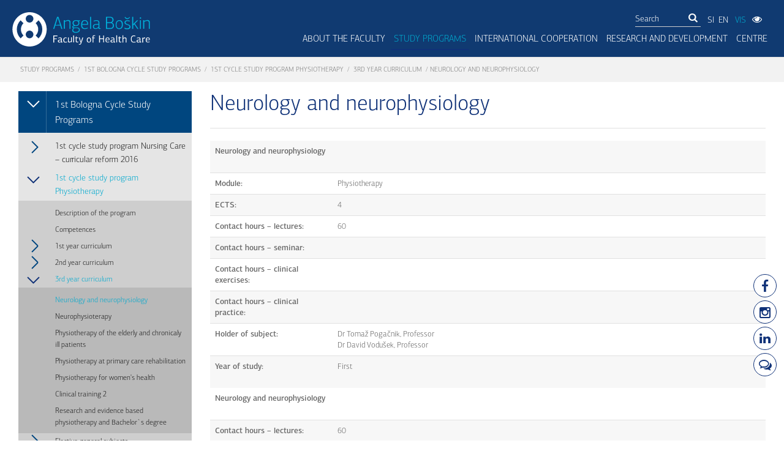

--- FILE ---
content_type: text/html; charset=utf-8
request_url: https://www.fzab.si/en/mainmenu-2/study-programs/1st-bologna-cycle-study-programs/1st-cycle-study-program-physiotherapy/3rd-year-curriculum-2/neurology-and-neurophysiology/
body_size: 15445
content:
<!DOCTYPE html>
<html>
<head>
     <title>Neurology and neurophysiology | Fakulteta za zdravstvo Angele Boškin</title>
    <base href="https://www.fzab.si/" />
<meta http-equiv="Content-Type" content="text/html; charset=utf-8" />
<meta class="viewport" name="viewport" content="width=device-width, initial-scale=1.0">

     <meta name="description" content=" Neurology and neurophysiology &nbsp; Module: Physiotherapy ECTS: 4 Contact hours &ndash; lectures: 60 Contact hours &ndash; seminar: &nbsp;..." />
    <meta property="og:description" content=" Neurology and neurophysiology &nbsp; Module: Physiotherapy ECTS: 4 Contact hours &ndash; lectures: 60 Contact hours &ndash; seminar: &nbsp;..." />  
    
<meta name="keywords" content="magister,zdravstvene,nege,jesenice,visoka,šola,zdravstveno,nego,izredni,študij,prijava,brezplačen,učbenik,dipl,diplomirana,medicinska,sestra,zdravstvenik,postanite">
 
<meta property="og:title" content="Neurology and neurophysiology" />
<meta itemprop="image" content="https://www.fzab.si/img/logo-fzab-icon.jpg" />
 
    <meta property="og:image" content="https://www.fzab.si/img/logo-fzab-icon.jpg" />
    


<link rel="start" title="Home Page, shortcut key=1" href="https://www.fzab.si/" />
<link rel="prev" title="3rd year curriculum" href="https://www.fzab.si/en/mainmenu-2/study-programs/1st-bologna-cycle-study-programs/1st-cycle-study-program-physiotherapy/3rd-year-curriculum-2/" />
<link rel="next" title="Neurophysioterapy" href="https://www.fzab.si/en/mainmenu-2/study-programs/1st-bologna-cycle-study-programs/1st-cycle-study-program-physiotherapy/3rd-year-curriculum-2/neurophysioterapy/" />
 <script src="https://ajax.googleapis.com/ajax/libs/jquery/1.10.2/jquery.min.js"></script>
  <link rel="stylesheet" type="text/css" href="/lib/iealert/style.css" />

  
  <link rel="stylesheet" href="/cssnew/font-awesome.min.css">
  <link rel="stylesheet" href="/cssnew/bootstrap.min.css">
  
  
  <link rel="stylesheet" href="/cssnew/jquery.fancybox.css">
  
  
  
  <link rel="stylesheet" href="/cssnew/style2.css">
  <link rel="stylesheet" href="/cssnew/responsive.css">
  <link rel="stylesheet" href="/cssnew/customizer/pages.css">
  <link rel="stylesheet" href="/cssnew/customizer/home-pages-customizer.css">
  <link rel="stylesheet" href="/css/jquery.jscrollpane.css">  
  <link rel="stylesheet" href="/cssnew/demo-slideshow.css"> 
  <link rel="stylesheet" href="/cssnew/rumena-roza.css"> 


</head><body class="fixed-header neurology-and-neurophysiology  page-en     ">

<div id="fb-root"></div>

<script>(function(d, s, id) {
  var js, fjs = d.getElementsByTagName(s)[0];
  if (d.getElementById(id)) return;
  js = d.createElement(s); js.id = id;
  js.src = "//connect.facebook.net/sl_SI/sdk.js#xfbml=1&version=v2.5";
  fjs.parentNode.insertBefore(js, fjs);
}(document, 'script', 'facebook-jssdk'));</script>


<div class="icons-right hidden-print">
  <a href="https://www.facebook.com/pages/Fakulteta-za-zdravstvo-Jesenice-Faculty-of-Health-Care-Jesenice/827238707324075" target="_blank"  data-placement="left" data-toggle="tooltip" data-html="true" class="tooltip-link" data-original-title="Facebook"><i class="fa fa-facebook fa-lg"></i></a>
  <a href="https://www.instagram.com/fzab.si/" target="_blank"  data-placement="left" data-toggle="tooltip" data-html="true" class="tooltip-link" data-original-title="Instagram"><i class="fa fa-instagram fa-lg"></i></a>

<a href="https://www.linkedin.com/school/angela-boskin-faculty-of-healthcare" target="_blank"  data-placement="left" data-toggle="tooltip" data-html="true" class="tooltip-link" data-original-title="Linkedin"><i class="fa fa-linkedin fa-lg"></i></a> <a href="/blog"   data-placement="left" data-toggle="tooltip" data-html="true" class="tooltip-link" data-original-title="Blog"><i class="fa fa-comments-o fa-lg"></i></a></div>
<div class="page-box">
<div class="page-box-content">
<header class="header header-two hidden-print">

    <div class="top-select-slabovidni  ">   
    <div class="container ">    
    <div class="row margin-bottom-50 justify-content-end">
        <div class="col-lg-2 col-sm-12"> </div>
        <div class="col-lg-3 col-sm-12"> 
     <a id="incfont" class="gumb-slepi">Povečaj Pisavo <i class="fa fa-search-plus"></i></a>
     
     </div>
     <div class="col-lg-3 col-sm-12">
     
     <a id="decfont" class="gumb-slepi">Pomanjšaj Pisavo <i class="fa fa-search-minus"></i></a>
     
      </div>      <div class="col-lg-3 col-sm-12"> 
<div class="mobile-kontrast hidden-md hidden-lg">
Spremeni kontrast:  
<button class="rumena-roza-btn" id="rumena-roza-btn-mobile"><span class="rumena-span"></span><span class="roza-span"></span> Rumena - Roza</button> 
<button class="zelena-rdeca-btn" id="zelena-rdeca-btn-mobile"><span class="zelena-span"></span><span class="rdeca-span"></span> Zelena - Rdeča</button> 
<button class="rumena-rdeca-btn" id="rumena-rdeca-btn-mobile"><span class="rumena-span"></span><span class="rdeca-span"></span> Rumena - Rdeča</button>
</div>
 <div class="primary hidden-xs hidden-sm  ">
<div class="navbar navbar-default " role="navigation">
<nav class="collapse navbar-collapse">
      <ul class="nav navbar-nav">       
          
      
<li class="parent "> Spremeni kontrast 
 

<ul class="sub">
  <li class=" "><button class="rumena-roza-btn" id="rumena-roza-btn"><span class="rumena-span"></span><span class="roza-span"></span> Rumena - Roza</button></li>
        <li class=" "><button class="zelena-rdeca-btn" id="zelena-rdeca-btn"><span class="zelena-span"></span><span class="rdeca-span"></span> Zelena - Rdeča</button></li>
        <li class=" "><button class="rumena-rdeca-btn" id="rumena-rdeca-btn"><span class="rumena-span"></span><span class="rdeca-span"></span> Rumena - Rdeča</button></li>
</ul>
</li>
</ul>
</nav>
 </div>

     </div>
     </div> <div class="col-lg-1 col-sm-12"> 
            <button id="viewmode-btn-close">X</button>

      </div>
    </div>
    </div>
    </div>


  <div class="container-fluid  max-width" style="padding-left:20px; padding-right:20px;">
  <div class="row">
    <div class="logo-box pull-left">
        
<a href="/en" class="logo">
      <img src="img/logo-en.svg" class="logo-img" alt="Logo FZAB" width="225" />
    </a>
    
    </div>
    
    <div class="primary pull-right">
  <div class="top-secondary ">
      <div class="top-menu hidden-xs hidden-sm">
    

</div>
<div class="search-box hidden-xs"> 

    
 <form id="cntnt01moduleform_1" method="get" action="https://www.fzab.si/en/footermenu-2/search-results/" class="cms_form">
<div class="hidden">
<input type="hidden" name="mact" value="Search,cntnt01,dosearch,0" />
<input type="hidden" name="cntnt01returnid" value="800" />
</div>

<div class="input-group">
<input type="text"  aria-label="Išči" class="form-control" id="cntnt01searchinput" name="cntnt01searchinput" size="20" maxlength="50" value="Search" onfocus="if(this.value==this.defaultValue) this.value='';" onblur="if(this.value=='') this.value=this.defaultValue;"/>

<span class="input-group-btn">
<button class="btn btn-white" type="submit" aria-label="Išči"><i class="fa fa-search "></i></button>
 </span>
<input type="hidden" id="cntnt01origreturnid" name="cntnt01origreturnid" value="1451" />
</div>
</form>


  
     
  
 </div>      
      <div class="fb-box">
      <a  href="/">SI</a><a  href="/en">EN</a>
        
      
         <a class="prijava-sis" href="https://vis.fzab.si/english/prijava.htm" target="_blank">VIS</a>
           <button id="viewmode-btn"><i class="fa fa-eye "></i></button>
      
      </div>
    </div>
    <div class="navbar navbar-default navbar-right" role="navigation">
      <button type="button" class="navbar-toggle btn-navbar collapsed" data-toggle="collapse" data-target=".primary .navbar-collapse">
      <span class="text">Menu</span>
      <span class="icon-bar"></span>
      <span class="icon-bar"></span>
      <span class="icon-bar"></span>
      </button>

      <nav class="collapse navbar-collapse">
                       <ul  class="nav navbar-nav">
                          
 

    

<li  class=" parent megamenu   alias-about-the-faculty"><a  href="https://www.fzab.si/en/mainmenu-2/about-the-faculty/introduction/" >ABOUT THE FACULTY</a>
 

<ul class='sub'>
<li  class=" megamenu   alias-introduction"><a  href="https://www.fzab.si/en/mainmenu-2/about-the-faculty/introduction/" >Introduction</a>
 

</li>
<li  class=" megamenu   alias-Identity-card"><a  href="https://www.fzab.si/en/mainmenu-2/about-the-faculty/Identity-card/" >Identity card</a>
 

</li>
<li  class=" megamenu   alias-vision-and-mission"><a  href="https://www.fzab.si/en/mainmenu-2/about-the-faculty/vision-and-mission/" >Vision and mission</a>
 

</li>
<li  class=" megamenu   alias-quality-assurance"><a  href="https://www.fzab.si/en/mainmenu-2/about-the-faculty/quality-assurance/" >Quality assurance</a>
 

</li>
<li  class=" megamenu   alias-publisher"><a  href="https://www.fzab.si/en/mainmenu-2/about-the-faculty/publisher/" >Publisher</a>
 

</li>
<li  class=" megamenu   alias-employees"><a  href="https://www.fzab.si/en/mainmenu-2/about-the-faculty/employees/" >Employees</a>
 

</li>
<li  class=" megamenu   alias-library"><a  href="https://www.fzab.si/en/mainmenu-2/about-the-faculty/library/general-information/" >Library</a>
 

</li>
<li  class=" megamenu   alias-contact-2"><a  href="https://www.fzab.si/en/mainmenu-2/about-the-faculty/contact-2/" >Contact</a>
 

</li>
<li  class=" megamenu   alias-news"><a  href="https://www.fzab.si/en/mainmenu-2/about-the-faculty/news/" >News</a>
 

</li></ul>
</li>
<li class="
  megamenu 
 parent current  alias-study-programs">

 <a   href="https://www.fzab.si/en/mainmenu-2/study-programs/" >Study programs</a>
<ul class='sub'>
<li class="
  megamenu 
 parent current  alias-1st-bologna-cycle-study-programs">

 <a   href="https://www.fzab.si/en/mainmenu-2/study-programs/1st-bologna-cycle-study-programs/" >1st Bologna Cycle Study Programs</a>
</li>
<li  class=" megamenu   alias-2nd-bologna-cycle-study-programs"><a  href="https://www.fzab.si/en/mainmenu-2/study-programs/2nd-bologna-cycle-study-programs/" >2nd Bologna Cycle Study Programs</a>
 

</li>
<li  class=" megamenu   alias-3rd-bologna-cycle-study-programs"><a  href="https://www.fzab.si/en/mainmenu-2/study-programs/3rd-bologna-cycle-study-programs/" >3rd Bologna Cycle Study Programs</a>
 

</li>
<li  class=" megamenu   alias-be-part-of-our-story"><a  href="https://www.fzab.si/en/mainmenu-2/study-programs/be-part-of-our-story/" >Be part of our story</a>
 

</li></ul>
</li>
<li  class=" parent megamenu   alias-international-cooperation"><a  href="https://www.fzab.si/en/mainmenu-2/international-cooperation/introduction-2/" >INTERNATIONAL COOPERATION</a>
 

<ul class='sub'>
<li  class=" megamenu   alias-introduction-2"><a  href="https://www.fzab.si/en/mainmenu-2/international-cooperation/introduction-2/" >Introduction and Erasmus Charter for Higher Education</a>
 

</li>
<li  class=" megamenu   alias-bilateral-agreements"><a  href="https://www.fzab.si/en/mainmenu-2/international-cooperation/bilateral-agreements/" >Bilateral Agreements</a>
 

</li>
<li  class=" megamenu   alias-student-international-exchanges"><a  href="https://www.fzab.si/en/mainmenu-2/international-cooperation/student-international-exchanges/" >Student International Exchanges</a>
 

</li>
<li  class=" megamenu   alias-staff-international-exchanges"><a  href="https://www.fzab.si/en/mainmenu-2/international-cooperation/staff-international-exchanges/" >Staff International Exchanges</a>
 

</li>
<li  class=" megamenu   alias-membership-in-associations"><a  href="https://www.fzab.si/en/mainmenu-2/international-cooperation/membership-in-associations/" >Membership in Associations</a>
 

</li>
<li  class=" megamenu   alias-academic-calendar"><a  href="https://www.fzab.si/en/mainmenu-2/international-cooperation/academic-calendar/" >Academic Calendar</a>
 

</li>
<li  class=" megamenu   alias-contact"><a  href="https://www.fzab.si/en/mainmenu-2/international-cooperation/contact/" >Contact</a>
 

</li>
<li  class=" megamenu   alias-announcements-news"><a  href="https://www.fzab.si/en/mainmenu-2/international-cooperation/announcements-news/" >Announcements / news</a>
 

</li></ul>
</li>
<li  class=" parent megamenu   alias-research-and-development"><a  href="https://www.fzab.si/en/mainmenu-2/research-and-development/research-and-development-3/" >RESEARCH AND DEVELOPMENT</a>
 

<ul class='sub'>
<li  class=" megamenu   alias-research-and-development-3"><a  href="https://www.fzab.si/en/mainmenu-2/research-and-development/research-and-development-3/" >Research and development </a>
 

</li>
<li  class=" megamenu   alias-research-institute"><a  href="https://www.fzab.si/en/mainmenu-2/research-and-development/research-institute/" >Research institute</a>
 

</li>
<li  class=" megamenu   alias-student-research"><a  href="https://www.fzab.si/en/mainmenu-2/research-and-development/student-research/" >Student research</a>
 

</li></ul>
</li>
<li  class=" parent megamenu   alias-lifelong-learning-centre"><a  href="https://www.fzab.si/en/mainmenu-2/lifelong-learning-centre/events-2026/" >Centre</a>
 

<ul class='sub'>
<li  class=" megamenu   alias-about-the-centre"><a  href="https://www.fzab.si/en/mainmenu-2/lifelong-learning-centre/about-the-centre/" >About the Centre </a>
 

</li>
<li  class=" megamenu   alias-events-2026"><a  href="https://www.fzab.si/en/mainmenu-2/lifelong-learning-centre/events-2026/" >Events 2026</a>
 

</li>
<li  class=" megamenu   alias-publications"><a  href="https://www.fzab.si/en/mainmenu-2/lifelong-learning-centre/publications/" >Publications</a>
 

</li>
<li  class=" megamenu   alias-archive-centre"><a  href="https://www.fzab.si/en/mainmenu-2/lifelong-learning-centre/archive-centre/" >Archive</a>
 

</li>
<li  class=" megamenu   alias-alumni-2"><a  href="https://www.fzab.si/en/mainmenu-2/lifelong-learning-centre/alumni-2/" >Alumni</a>
 

</li></ul></li></ul>

 

      </nav>
    </div>
    </div><!-- .primary --> 
   
  </div><!--.row -->
  </div>
</header><!-- .header -->

<div class="breadcrumb-box hidden-print">
  <div class="container-fluid max-width">
    <ul class="breadcrumb">
        <a href="https://www.fzab.si/en/mainmenu-2/study-programs/">Study programs</a>  /  <a href="https://www.fzab.si/en/mainmenu-2/study-programs/1st-bologna-cycle-study-programs/">1st Bologna Cycle Study Programs</a>  /  <a href="https://www.fzab.si/en/mainmenu-2/study-programs/1st-bologna-cycle-study-programs/1st-cycle-study-program-physiotherapy/">1st cycle study program Physiotherapy</a>  /  <a href="https://www.fzab.si/en/mainmenu-2/study-programs/1st-bologna-cycle-study-programs/1st-cycle-study-program-physiotherapy/3rd-year-curriculum-2/">3rd year curriculum</a>  /  <span class="lastitem">Neurology and neurophysiology</span>
      </ul> 
  </div>
</div><!-- .breadcrumb-box -->

<section id="main">
  <div class="container-fluid max-width ">
  <div class="row">
    <div id="sidebar" class="sidebar col-sm-3 col-md-3 hidden-print">
  <aside class="widget menu">


          
                          
             
             
                
 
<nav>
<ul>



<li class="parent active"><a   href="https://www.fzab.si/en/mainmenu-2/study-programs/1st-bologna-cycle-study-programs/" ><span class="open-sub"></span>1st Bologna Cycle Study Programs </a>


<ul class='sub'>



<li class="parent"><a href="https://www.fzab.si/en/mainmenu-2/study-programs/1st-bologna-cycle-study-programs/1st-cycle-study-program-nursing-curricular-reform-2016/"  ><span class="open-sub"></span>1st cycle study program Nursing Care – curricular reform 2016</a>

<ul class='sub'>



<li class="parent"><a href="https://www.fzab.si/en/mainmenu-2/study-programs/1st-bologna-cycle-study-programs/1st-cycle-study-program-nursing-curricular-reform-2016/predmetnik-1-letnika-5/"  ><span class="open-sub"></span>1st year curriculum</a>

<ul class='sub'>



<li ><a href="https://www.fzab.si/en/mainmenu-2/study-programs/1st-bologna-cycle-study-programs/1st-cycle-study-program-nursing-curricular-reform-2016/predmetnik-1-letnika-5/teorije-modeli-in-koncepti-zdravstvene-nege-in-e-zdravstvena-nega/"  >Nursing theories, models and concepts and informatics in nursing care</a>

</li>



<li ><a href="https://www.fzab.si/en/mainmenu-2/study-programs/1st-bologna-cycle-study-programs/1st-cycle-study-program-nursing-curricular-reform-2016/predmetnik-1-letnika-5/uvod-v-raziskovanje-v-zdravstveni-negi-2/"  >Introduction to Research in Nursing</a>

</li>



<li ><a href="https://www.fzab.si/en/mainmenu-2/study-programs/1st-bologna-cycle-study-programs/1st-cycle-study-program-nursing-curricular-reform-2016/predmetnik-1-letnika-5/proces-zdravstvene-nege-varne-zdravstvene-obravnave-in-dokumentiranje-v-zdravstveni-negi-2/"  >The process of nursing care and safe health care - nursing processes, safe health care and nursing documentation</a>

</li>



<li ><a href="https://www.fzab.si/en/mainmenu-2/study-programs/1st-bologna-cycle-study-programs/1st-cycle-study-program-nursing-curricular-reform-2016/predmetnik-1-letnika-5/diagnosticno-terapevtski-program-2/"  >Diagnostic–Therapeutic Program</a>

</li>



<li ><a href="https://www.fzab.si/en/mainmenu-2/study-programs/1st-bologna-cycle-study-programs/1st-cycle-study-program-nursing-curricular-reform-2016/predmetnik-1-letnika-5/zdravstvena-nega-obvezno-klinicno-usposabljanje/"  >Nursing Care - Mandatory Clinical Training</a>

</li>



<li ><a href="https://www.fzab.si/en/mainmenu-2/study-programs/1st-bologna-cycle-study-programs/1st-cycle-study-program-nursing-curricular-reform-2016/predmetnik-1-letnika-5/zdravstvena-nega-izbirno-klinicno-usposabljanje-2/"  >Nursing Care - Optional Clinical Training</a>

</li>



<li ><a href="https://www.fzab.si/en/mainmenu-2/study-programs/1st-bologna-cycle-study-programs/1st-cycle-study-program-nursing-curricular-reform-2016/predmetnik-1-letnika-5/etika-in-filozofija-zdravstvene-nege-z-zdravstveno-zakonodajo-2/"  >Ethics and Philosophy in Nursing Care with Health Care Legislation</a>

</li>



<li ><a href="https://www.fzab.si/en/mainmenu-2/study-programs/1st-bologna-cycle-study-programs/1st-cycle-study-program-nursing-curricular-reform-2016/predmetnik-1-letnika-5/anatomija-2/"  >Anatomy</a>

</li>



<li ><a href="https://www.fzab.si/en/mainmenu-2/study-programs/1st-bologna-cycle-study-programs/1st-cycle-study-program-nursing-curricular-reform-2016/predmetnik-1-letnika-5/patologija-3/"  >Pathology</a>

</li>



<li ><a href="https://www.fzab.si/en/mainmenu-2/study-programs/1st-bologna-cycle-study-programs/1st-cycle-study-program-nursing-curricular-reform-2016/predmetnik-1-letnika-5/fiziologija-3/"  >Physiology</a>

</li>



<li ><a href="https://www.fzab.si/en/mainmenu-2/study-programs/1st-bologna-cycle-study-programs/1st-cycle-study-program-nursing-curricular-reform-2016/predmetnik-1-letnika-5/biokemija-biofizika-2/"  >Biochemistry and Biophysics</a>

</li>



<li ><a href="https://www.fzab.si/en/mainmenu-2/study-programs/1st-bologna-cycle-study-programs/1st-cycle-study-program-nursing-curricular-reform-2016/predmetnik-1-letnika-5/farmakologija-3/"  >Pharmacology, safe handling of drugs and prescription of medicines</a>

</li>



<li ><a href="https://www.fzab.si/en/mainmenu-2/study-programs/1st-bologna-cycle-study-programs/1st-cycle-study-program-nursing-curricular-reform-2016/predmetnik-1-letnika-5/preprecevanje-in-obvladovanje-okuzb-v-zdravstvu-z-mikrobiologijo-2/"  >Prevention of Healthcare-Associated Infections with Microbiology</a>

</li>



<li ><a href="https://www.fzab.si/en/mainmenu-2/study-programs/1st-bologna-cycle-study-programs/1st-cycle-study-program-nursing-curricular-reform-2016/predmetnik-1-letnika-5/prehrana-in-dietetika-2/"  >Nutrition and Dietetics</a>

</li>



<li ><a href="https://www.fzab.si/en/mainmenu-2/study-programs/1st-bologna-cycle-study-programs/1st-cycle-study-program-nursing-curricular-reform-2016/predmetnik-1-letnika-5/javno-zdravje-in-osnove-promocije-zdravja-2/"  >Public health and the basic principles of health promotion</a>

</li>



<li ><a href="https://www.fzab.si/en/mainmenu-2/study-programs/1st-bologna-cycle-study-programs/1st-cycle-study-program-nursing-curricular-reform-2016/predmetnik-1-letnika-5/psihologija-in-komunikacija-v-zdravstvu-in-zdravstveni-negi-2/"  >Psychology and Communication in Health Care and Nursing</a>

</li>



<li ><a href="https://www.fzab.si/en/mainmenu-2/study-programs/1st-bologna-cycle-study-programs/1st-cycle-study-program-nursing-curricular-reform-2016/predmetnik-1-letnika-5/angleski-jezik-2/"  >English Language</a>

</li></ul>
</li>



<li class="parent"><a href="https://www.fzab.si/en/mainmenu-2/study-programs/1st-bologna-cycle-study-programs/1st-cycle-study-program-nursing-curricular-reform-2016/predmetnik-2-letnika-5/"  ><span class="open-sub"></span>2nd year curriculum</a>

<ul class='sub'>



<li ><a href="https://www.fzab.si/en/mainmenu-2/study-programs/1st-bologna-cycle-study-programs/1st-cycle-study-program-nursing-curricular-reform-2016/predmetnik-2-letnika-5/optional-clinical-training-in-nursing-1st-and-2nd-years/"  >Optional Clinical Training in Nursing - 1st and 2nd years</a>

</li>



<li ><a href="https://www.fzab.si/en/mainmenu-2/study-programs/1st-bologna-cycle-study-programs/1st-cycle-study-program-nursing-curricular-reform-2016/predmetnik-2-letnika-5/nursing-care-of-internal-disease-patients/"  >Nursing care of internal disease patients</a>

</li>



<li ><a href="https://www.fzab.si/en/mainmenu-2/study-programs/1st-bologna-cycle-study-programs/1st-cycle-study-program-nursing-curricular-reform-2016/predmetnik-2-letnika-5/nursing-care-of-internal-disease-patients-2/"  >Internal medicine with neurology, dermatology and venereology, infectious diseases and transfusion medicine</a>

</li>



<li ><a href="https://www.fzab.si/en/mainmenu-2/study-programs/1st-bologna-cycle-study-programs/1st-cycle-study-program-nursing-curricular-reform-2016/predmetnik-2-letnika-5/internal-medicine-nursing-clinical-training/"  >Internal medicine nursing - clinical training</a>

</li>



<li ><a href="https://www.fzab.si/en/mainmenu-2/study-programs/1st-bologna-cycle-study-programs/1st-cycle-study-program-nursing-curricular-reform-2016/predmetnik-2-letnika-5/nursing-care-of-a-surgical-patient-and-rehabilitation/"  >Nursing care of a surgical patient and rehabilitation </a>

</li>



<li ><a href="https://www.fzab.si/en/mainmenu-2/study-programs/1st-bologna-cycle-study-programs/1st-cycle-study-program-nursing-curricular-reform-2016/predmetnik-2-letnika-5/surgery-with-special-areas-and-rehabilitation/"  >Surgery with special areas and rehabilitation</a>

</li>



<li ><a href="https://www.fzab.si/en/mainmenu-2/study-programs/1st-bologna-cycle-study-programs/1st-cycle-study-program-nursing-curricular-reform-2016/predmetnik-2-letnika-5/nursing-care-in-surgery-with-rehabilitation-clinical-training/"  >Nursing care in surgery with rehabilitation - clinical training</a>

</li>



<li ><a href="https://www.fzab.si/en/mainmenu-2/study-programs/1st-bologna-cycle-study-programs/1st-cycle-study-program-nursing-curricular-reform-2016/predmetnik-2-letnika-5/elderly-nursing-care-2/"  >Elderly nursing care</a>

</li>



<li ><a href="https://www.fzab.si/en/mainmenu-2/study-programs/1st-bologna-cycle-study-programs/1st-cycle-study-program-nursing-curricular-reform-2016/predmetnik-2-letnika-5/gerontology/"  >Gerontology</a>

</li>



<li ><a href="https://www.fzab.si/en/mainmenu-2/study-programs/1st-bologna-cycle-study-programs/1st-cycle-study-program-nursing-curricular-reform-2016/predmetnik-2-letnika-5/gerontology-nursing-clinical-training/"  >Gerontology Nursing – clinical training</a>

</li>



<li ><a href="https://www.fzab.si/en/mainmenu-2/study-programs/1st-bologna-cycle-study-programs/1st-cycle-study-program-nursing-curricular-reform-2016/predmetnik-2-letnika-5/emergency-medical-care-urgent-conditions-and-health-care-provision-under-special-conditions/"  >Emergency medical care, urgent conditions and health care provision under special conditions</a>

</li>



<li ><a href="https://www.fzab.si/en/mainmenu-2/study-programs/1st-bologna-cycle-study-programs/1st-cycle-study-program-nursing-curricular-reform-2016/predmetnik-2-letnika-5/emergency-nursing-nursing-under-urgent-and-special-conditions-clinical-training/"  >Emergency nursing, nursing under urgent and special conditions – clinical training</a>

</li>



<li ><a href="https://www.fzab.si/en/mainmenu-2/study-programs/1st-bologna-cycle-study-programs/1st-cycle-study-program-nursing-curricular-reform-2016/predmetnik-2-letnika-5/health-promotion-and-teaching-strategies-for-health-education/"  >Health promotion and teaching strategies for health education</a>

</li>



<li ><a href="https://www.fzab.si/en/mainmenu-2/study-programs/1st-bologna-cycle-study-programs/1st-cycle-study-program-nursing-curricular-reform-2016/predmetnik-2-letnika-5/nursing-care-of-patients-with-chronic-diseases/"  >Nursing care of patients with chronic diseases </a>

</li>



<li ><a href="https://www.fzab.si/en/mainmenu-2/study-programs/1st-bologna-cycle-study-programs/1st-cycle-study-program-nursing-curricular-reform-2016/predmetnik-2-letnika-5/long-term-care/"  >Long-term care</a>

</li>



<li ><a href="https://www.fzab.si/en/mainmenu-2/study-programs/1st-bologna-cycle-study-programs/1st-cycle-study-program-nursing-curricular-reform-2016/predmetnik-2-letnika-5/palliative-care-and-oncology-nursing/"  >Palliative care and oncology nursing</a>

</li>



<li ><a href="https://www.fzab.si/en/mainmenu-2/study-programs/1st-bologna-cycle-study-programs/1st-cycle-study-program-nursing-curricular-reform-2016/predmetnik-2-letnika-5/nursing-care-of-chronic-patients-clinical-training/"  >Nursing care of chronic patients – clinical training</a>

</li>



<li ><a href="https://www.fzab.si/en/mainmenu-2/study-programs/1st-bologna-cycle-study-programs/1st-cycle-study-program-nursing-curricular-reform-2016/predmetnik-2-letnika-5/sociology-of-health-and-disease-and-multiculturalism/"  >Sociology of health and disease and multiculturalism</a>

</li>



<li ><a href="https://www.fzab.si/en/mainmenu-2/study-programs/1st-bologna-cycle-study-programs/1st-cycle-study-program-nursing-curricular-reform-2016/predmetnik-2-letnika-5/management-and-leadership-in-healthcare-and-nursing/"  >Management and leadership in healthcare and nursing</a>

</li></ul>
</li>



<li class="parent"><a href="https://www.fzab.si/en/mainmenu-2/study-programs/1st-bologna-cycle-study-programs/1st-cycle-study-program-nursing-curricular-reform-2016/predmetnik-3-letnika-3/"  ><span class="open-sub"></span>3rd year curriculum</a>

<ul class='sub'>



<li ><a href="https://www.fzab.si/en/mainmenu-2/study-programs/1st-bologna-cycle-study-programs/1st-cycle-study-program-nursing-curricular-reform-2016/predmetnik-3-letnika-3/optional-clinical-training-in-specialty-areas-of-nursing-3rd-year/"  >Optional clinical training in specialty areas of nursing – 3rd year</a>

</li>



<li ><a href="https://www.fzab.si/en/mainmenu-2/study-programs/1st-bologna-cycle-study-programs/1st-cycle-study-program-nursing-curricular-reform-2016/predmetnik-3-letnika-3/child-and-adolescent-nursing-care-2/"  >Child and Adolescent Nursing Care</a>

</li>



<li ><a href="https://www.fzab.si/en/mainmenu-2/study-programs/1st-bologna-cycle-study-programs/1st-cycle-study-program-nursing-curricular-reform-2016/predmetnik-3-letnika-3/pediatrics-2/"  >Pediatrics</a>

</li>



<li ><a href="https://www.fzab.si/en/mainmenu-2/study-programs/1st-bologna-cycle-study-programs/1st-cycle-study-program-nursing-curricular-reform-2016/predmetnik-3-letnika-3/child-and-adolescent-nursing-clinical-training/"  >Child and adolescent nursing – clinical training</a>

</li>



<li ><a href="https://www.fzab.si/en/mainmenu-2/study-programs/1st-bologna-cycle-study-programs/1st-cycle-study-program-nursing-curricular-reform-2016/predmetnik-3-letnika-3/women-s-health-nursing-care-obstetrics-nursing-care-with-gynecology-and-obstetric/"  >Women’s health nursing care, obstetrics nursing care with gynecology and obstetric </a>

</li>



<li ><a href="https://www.fzab.si/en/mainmenu-2/study-programs/1st-bologna-cycle-study-programs/1st-cycle-study-program-nursing-curricular-reform-2016/predmetnik-3-letnika-3/gynecology-and-obstetrics/"  >Gynecology and Obstetrics</a>

</li>



<li ><a href="https://www.fzab.si/en/mainmenu-2/study-programs/1st-bologna-cycle-study-programs/1st-cycle-study-program-nursing-curricular-reform-2016/predmetnik-3-letnika-3/women-s-health-nursing-care-gynecology-and-obstetrics-clinical-training/"  >Women’s Health Nursing Care, Gynecology and Obstetrics - clinical training</a>

</li>



<li ><a href="https://www.fzab.si/en/mainmenu-2/study-programs/1st-bologna-cycle-study-programs/1st-cycle-study-program-nursing-curricular-reform-2016/predmetnik-3-letnika-3/primary-and-community-health-care-with-health-promotion/"  >Primary and community health care with health promotion</a>

</li>



<li ><a href="https://www.fzab.si/en/mainmenu-2/study-programs/1st-bologna-cycle-study-programs/1st-cycle-study-program-nursing-curricular-reform-2016/predmetnik-3-letnika-3/primary-and-community-nursing-clinical-training/"  >Primary and community nursing – clinical training</a>

</li>



<li ><a href="https://www.fzab.si/en/mainmenu-2/study-programs/1st-bologna-cycle-study-programs/1st-cycle-study-program-nursing-curricular-reform-2016/predmetnik-3-letnika-3/nursing-care-and-mental-health-2/"  >Nursing care and mental health</a>

</li>



<li ><a href="https://www.fzab.si/en/mainmenu-2/study-programs/1st-bologna-cycle-study-programs/1st-cycle-study-program-nursing-curricular-reform-2016/predmetnik-3-letnika-3/psychiatry-2/"  >Psychiatry</a>

</li>



<li ><a href="https://www.fzab.si/en/mainmenu-2/study-programs/1st-bologna-cycle-study-programs/1st-cycle-study-program-nursing-curricular-reform-2016/predmetnik-3-letnika-3/nursing-and-mental-health-clinical-training/"  >Nursing and mental health – clinical training</a>

</li>



<li ><a href="https://www.fzab.si/en/mainmenu-2/study-programs/1st-bologna-cycle-study-programs/1st-cycle-study-program-nursing-curricular-reform-2016/predmetnik-3-letnika-3/quality-and-safety-in-health-care-and-nursing/"  >Quality and safety in health care and nursing</a>

</li>



<li ><a href="https://www.fzab.si/en/mainmenu-2/study-programs/1st-bologna-cycle-study-programs/1st-cycle-study-program-nursing-curricular-reform-2016/predmetnik-3-letnika-3/research-and-evidence-based-nursing-with-preparation-for-the-diploma-thesis/"  >Research and evidence-based nursing with preparation for the diploma thesis</a>

</li>



<li ><a href="https://www.fzab.si/en/mainmenu-2/study-programs/1st-bologna-cycle-study-programs/1st-cycle-study-program-nursing-curricular-reform-2016/predmetnik-3-letnika-3/communication-in-health-care-and-nursing-teams-with-supervision/"  >Communication in health care and nursing teams with supervision</a>

</li>



<li ><a href="https://www.fzab.si/en/mainmenu-2/study-programs/1st-bologna-cycle-study-programs/1st-cycle-study-program-nursing-curricular-reform-2016/predmetnik-3-letnika-3/prevention-of-healthcare-associated-infections/"  >Prevention of healthcare-associated infections</a>

</li>



<li ><a href="https://www.fzab.si/en/mainmenu-2/study-programs/1st-bologna-cycle-study-programs/1st-cycle-study-program-nursing-curricular-reform-2016/predmetnik-3-letnika-3/palliative-care-2/"  >Palliative care</a>

</li>



<li ><a href="https://www.fzab.si/en/mainmenu-2/study-programs/1st-bologna-cycle-study-programs/1st-cycle-study-program-nursing-curricular-reform-2016/predmetnik-3-letnika-3/alternative-nutrition-2/"  >Alternative nutrition</a>

</li>



<li ><a href="https://www.fzab.si/en/mainmenu-2/study-programs/1st-bologna-cycle-study-programs/1st-cycle-study-program-nursing-curricular-reform-2016/predmetnik-3-letnika-3/anaesthesiology-and-resuscitation/"  >Anaesthesiology and resuscitation</a>

</li>



<li ><a href="https://www.fzab.si/en/mainmenu-2/study-programs/1st-bologna-cycle-study-programs/1st-cycle-study-program-nursing-curricular-reform-2016/predmetnik-3-letnika-3/social-perspective-and-promotion-of-mental-health-in-nursing/"  >Social perspective and promotion of mental health in nursing</a>

</li>



<li ><a href="https://www.fzab.si/en/mainmenu-2/study-programs/1st-bologna-cycle-study-programs/1st-cycle-study-program-nursing-curricular-reform-2016/predmetnik-3-letnika-3/health-care-economics/"  >Health care economics</a>

</li>



<li ><a href="https://www.fzab.si/en/mainmenu-2/study-programs/1st-bologna-cycle-study-programs/1st-cycle-study-program-nursing-curricular-reform-2016/predmetnik-3-letnika-3/operative-nursing-care/"  >Operative nursing care</a>

</li>



<li ><a href="https://www.fzab.si/en/mainmenu-2/study-programs/1st-bologna-cycle-study-programs/1st-cycle-study-program-nursing-curricular-reform-2016/predmetnik-3-letnika-3/nursing-care-of-vulnerable-groups/"  >Nursing care of vulnerable groups</a>

</li>



<li ><a href="https://www.fzab.si/en/mainmenu-2/study-programs/1st-bologna-cycle-study-programs/1st-cycle-study-program-nursing-curricular-reform-2016/predmetnik-3-letnika-3/methods-for-monitoring-and-implementation-of-improvements-in-the-clinical-setting/"  >Methods for monitoring and implementation of improvements in the clinical setting</a>

</li>



<li ><a href="https://www.fzab.si/en/mainmenu-2/study-programs/1st-bologna-cycle-study-programs/1st-cycle-study-program-nursing-curricular-reform-2016/predmetnik-3-letnika-3/multicultural-competencies-in-health-care/"  >Multicultural competencies in health care</a>

</li>



<li ><a href="https://www.fzab.si/en/mainmenu-2/study-programs/1st-bologna-cycle-study-programs/1st-cycle-study-program-nursing-curricular-reform-2016/predmetnik-3-letnika-3/german-language-2/"  >German Language</a>

</li>



<li ><a href="https://www.fzab.si/en/mainmenu-2/study-programs/1st-bologna-cycle-study-programs/1st-cycle-study-program-nursing-curricular-reform-2016/predmetnik-3-letnika-3/nursing-and-coordination-of-health-care-provision/"  >Nursing and coordination of health care provision</a>

</li>



<li ><a href="https://www.fzab.si/en/mainmenu-2/study-programs/1st-bologna-cycle-study-programs/1st-cycle-study-program-nursing-curricular-reform-2016/predmetnik-3-letnika-3/bachelor-s-degree/"  >Bachelor`s degree </a>

</li></ul></li></ul>
</li>


<li class="parent active"><a   href="https://www.fzab.si/en/mainmenu-2/study-programs/1st-bologna-cycle-study-programs/1st-cycle-study-program-physiotherapy/" ><span class="open-sub"></span>1st cycle study program Physiotherapy </a>


<ul class='sub'>



<li ><a href="https://www.fzab.si/en/mainmenu-2/study-programs/1st-bologna-cycle-study-programs/1st-cycle-study-program-physiotherapy/description-of-the-program-4/"  >Description of the program</a>

</li>



<li ><a href="https://www.fzab.si/en/mainmenu-2/study-programs/1st-bologna-cycle-study-programs/1st-cycle-study-program-physiotherapy/competences-4/"  >Competences</a>

</li>



<li class="parent"><a href="https://www.fzab.si/en/mainmenu-2/study-programs/1st-bologna-cycle-study-programs/1st-cycle-study-program-physiotherapy/1st-year-curriculum-3/"  ><span class="open-sub"></span>1st year curriculum</a>

<ul class='sub'>



<li ><a href="https://www.fzab.si/en/mainmenu-2/study-programs/1st-bologna-cycle-study-programs/1st-cycle-study-program-physiotherapy/1st-year-curriculum-3/anatomy-physiology-pathology/"  >Anatomy, physiology, pathology</a>

</li>



<li ><a href="https://www.fzab.si/en/mainmenu-2/study-programs/1st-bologna-cycle-study-programs/1st-cycle-study-program-physiotherapy/1st-year-curriculum-3/functional-anatomy-and-physiology-of-locomotor-system/"  >Functional anatomy and physiology of locomotor system</a>

</li>



<li ><a href="https://www.fzab.si/en/mainmenu-2/study-programs/1st-bologna-cycle-study-programs/1st-cycle-study-program-physiotherapy/1st-year-curriculum-3/biophysics-with-biomechanics/"  >Biophysics with biomechanics</a>

</li>



<li ><a href="https://www.fzab.si/en/mainmenu-2/study-programs/1st-bologna-cycle-study-programs/1st-cycle-study-program-physiotherapy/1st-year-curriculum-3/biomedical-fountdations-of-physioteraphy/"  >Biomedical fountdations of physioteraphy</a>

</li>



<li ><a href="https://www.fzab.si/en/mainmenu-2/study-programs/1st-bologna-cycle-study-programs/1st-cycle-study-program-physiotherapy/1st-year-curriculum-3/physiotherapy-as-a-profession-and-science/"  >Physiotherapy as a profession and science</a>

</li>



<li ><a href="https://www.fzab.si/en/mainmenu-2/study-programs/1st-bologna-cycle-study-programs/1st-cycle-study-program-physiotherapy/1st-year-curriculum-3/assessment-methods-in-physiotherapy/"  >Assessment methods in physiotherapy</a>

</li>



<li ><a href="https://www.fzab.si/en/mainmenu-2/study-programs/1st-bologna-cycle-study-programs/1st-cycle-study-program-physiotherapy/1st-year-curriculum-3/internal-medicine-and-emergency-medical-assistance/"  >Internal medicine and emergency medical assistance</a>

</li>



<li ><a href="https://www.fzab.si/en/mainmenu-2/study-programs/1st-bologna-cycle-study-programs/1st-cycle-study-program-physiotherapy/1st-year-curriculum-3/management-in-healthcare-and-organization-in-physiotherapy/"  >Management in healthcare and  organization in physiotherapy </a>

</li>



<li ><a href="https://www.fzab.si/en/mainmenu-2/study-programs/1st-bologna-cycle-study-programs/1st-cycle-study-program-physiotherapy/1st-year-curriculum-3/prevention-and-control-of-infections-in-healthcare/"  >Prevention and control of infections in healthcare</a>

</li>



<li ><a href="https://www.fzab.si/en/mainmenu-2/study-programs/1st-bologna-cycle-study-programs/1st-cycle-study-program-physiotherapy/1st-year-curriculum-3/psychology-and-communication-in-healh-care/"  >Psychology and communication in healh care</a>

</li>



<li ><a href="https://www.fzab.si/en/mainmenu-2/study-programs/1st-bologna-cycle-study-programs/1st-cycle-study-program-physiotherapy/1st-year-curriculum-3/foreign-language-english/"  >Foreign language - English</a>

</li></ul>
</li>



<li class="parent"><a href="https://www.fzab.si/en/mainmenu-2/study-programs/1st-bologna-cycle-study-programs/1st-cycle-study-program-physiotherapy/2nd-year-curriculum-3/"  ><span class="open-sub"></span>2nd year curriculum</a>

<ul class='sub'>



<li ><a href="https://www.fzab.si/en/mainmenu-2/study-programs/1st-bologna-cycle-study-programs/1st-cycle-study-program-physiotherapy/2nd-year-curriculum-3/physiotherapy-in-surgery-traumatology-and-orthopedic/"  >Physiotherapy in surgery, traumatology and orthopedic</a>

</li>



<li ><a href="https://www.fzab.si/en/mainmenu-2/study-programs/1st-bologna-cycle-study-programs/1st-cycle-study-program-physiotherapy/2nd-year-curriculum-3/physical-agents-in-physiotherapy/"  >Physical agents in physiotherapy</a>

</li>



<li ><a href="https://www.fzab.si/en/mainmenu-2/study-programs/1st-bologna-cycle-study-programs/1st-cycle-study-program-physiotherapy/2nd-year-curriculum-3/kinesiotherapy/"  >Kinesiotherapy</a>

</li>



<li ><a href="https://www.fzab.si/en/mainmenu-2/study-programs/1st-bologna-cycle-study-programs/1st-cycle-study-program-physiotherapy/2nd-year-curriculum-3/manual-therapy/"  >Manual therapy</a>

</li>



<li ><a href="https://www.fzab.si/en/mainmenu-2/study-programs/1st-bologna-cycle-study-programs/1st-cycle-study-program-physiotherapy/2nd-year-curriculum-3/cardiorespiratory-physiotherapy/"  >Cardiorespiratory physiotherapy</a>

</li>



<li ><a href="https://www.fzab.si/en/mainmenu-2/study-programs/1st-bologna-cycle-study-programs/1st-cycle-study-program-physiotherapy/2nd-year-curriculum-3/physiotherapy-and-health-promotion/"  >Physiotherapy and Health Promotion</a>

</li>



<li ><a href="https://www.fzab.si/en/mainmenu-2/study-programs/1st-bologna-cycle-study-programs/1st-cycle-study-program-physiotherapy/2nd-year-curriculum-3/clinical-trainig-1/"  >Clinical training 1</a>

</li></ul>
</li>


<li class="parent active"><a   href="https://www.fzab.si/en/mainmenu-2/study-programs/1st-bologna-cycle-study-programs/1st-cycle-study-program-physiotherapy/3rd-year-curriculum-2/" ><span class="open-sub"></span>3rd year curriculum </a>


<ul class='sub'>


<li  class=" active" ><a   href="https://www.fzab.si/en/mainmenu-2/study-programs/1st-bologna-cycle-study-programs/1st-cycle-study-program-physiotherapy/3rd-year-curriculum-2/neurology-and-neurophysiology/" >Neurology and neurophysiology</a>

</li>



<li ><a href="https://www.fzab.si/en/mainmenu-2/study-programs/1st-bologna-cycle-study-programs/1st-cycle-study-program-physiotherapy/3rd-year-curriculum-2/neurophysioterapy/"  >Neurophysioterapy</a>

</li>



<li ><a href="https://www.fzab.si/en/mainmenu-2/study-programs/1st-bologna-cycle-study-programs/1st-cycle-study-program-physiotherapy/3rd-year-curriculum-2/physiotherapy-of-the-elderly-and-chronicaly-ill-patients/"  >Physiotherapy of the elderly and chronicaly ill patients</a>

</li>



<li ><a href="https://www.fzab.si/en/mainmenu-2/study-programs/1st-bologna-cycle-study-programs/1st-cycle-study-program-physiotherapy/3rd-year-curriculum-2/physiotherapy-at-primary-care-rehabilitation/"  >Physiotherapy at primary care rehabilitation</a>

</li>



<li ><a href="https://www.fzab.si/en/mainmenu-2/study-programs/1st-bologna-cycle-study-programs/1st-cycle-study-program-physiotherapy/3rd-year-curriculum-2/physiotherapy-for-women-s-health/"  >Physiotherapy for women&#39;s health</a>

</li>



<li ><a href="https://www.fzab.si/en/mainmenu-2/study-programs/1st-bologna-cycle-study-programs/1st-cycle-study-program-physiotherapy/3rd-year-curriculum-2/clinical-trainig-2/"  >Clinical training 2</a>

</li>



<li ><a href="https://www.fzab.si/en/mainmenu-2/study-programs/1st-bologna-cycle-study-programs/1st-cycle-study-program-physiotherapy/3rd-year-curriculum-2/research-and-evidence-based-physiotherapy-and-bachelor-s-degree/"  >Research and evidence based physiotherapy and Bachelor`s degree</a>

</li></ul>
</li>



<li class="parent"><a href="https://www.fzab.si/en/mainmenu-2/study-programs/1st-bologna-cycle-study-programs/1st-cycle-study-program-physiotherapy/elective-general-subjects/"  ><span class="open-sub"></span>Elective general  subjects</a>

<ul class='sub'>



<li ><a href="https://www.fzab.si/en/mainmenu-2/study-programs/1st-bologna-cycle-study-programs/1st-cycle-study-program-physiotherapy/elective-general-subjects/quality-and-safety-in-healthcare-and-physiotherapy/"  >Quality and safety in healthcare and physiotherapy</a>

</li>



<li ><a href="https://www.fzab.si/en/mainmenu-2/study-programs/1st-bologna-cycle-study-programs/1st-cycle-study-program-physiotherapy/elective-general-subjects/foreign-language-german/"  >Foreign language - German</a>

</li>



<li ><a href="https://www.fzab.si/en/mainmenu-2/study-programs/1st-bologna-cycle-study-programs/1st-cycle-study-program-physiotherapy/elective-general-subjects/sociology-of-health-and-disease-and-multiculturalism-2/"  >Sociology of health and disease and multiculturalism</a>

</li>



<li ><a href="https://www.fzab.si/en/mainmenu-2/study-programs/1st-bologna-cycle-study-programs/1st-cycle-study-program-physiotherapy/elective-general-subjects/communication-and-supervision-in-healthcare/"  >Communication and supervision in healthcare</a>

</li>



<li ><a href="https://www.fzab.si/en/mainmenu-2/study-programs/1st-bologna-cycle-study-programs/1st-cycle-study-program-physiotherapy/elective-general-subjects/informatics-in-health-care/"  >Informatics in health care</a>

</li>



<li ><a href="https://www.fzab.si/en/mainmenu-2/study-programs/1st-bologna-cycle-study-programs/1st-cycle-study-program-physiotherapy/elective-general-subjects/teaching-strategies-for-health-education/"  >Teaching Strategies for Health Education</a>

</li></ul>
</li>



<li class="parent"><a href="https://www.fzab.si/en/mainmenu-2/study-programs/1st-bologna-cycle-study-programs/1st-cycle-study-program-physiotherapy/elective-disciplinary-subject/"  ><span class="open-sub"></span>Elective disciplinary subject</a>

<ul class='sub'>



<li ><a href="https://www.fzab.si/en/mainmenu-2/study-programs/1st-bologna-cycle-study-programs/1st-cycle-study-program-physiotherapy/elective-disciplinary-subject/physiotherapy-for-healthy-and-safe-work/"  >Physiotherapy for healthy and safe work</a>

</li>



<li ><a href="https://www.fzab.si/en/mainmenu-2/study-programs/1st-bologna-cycle-study-programs/1st-cycle-study-program-physiotherapy/elective-disciplinary-subject/sports-physiotherapy-and-rehabilitation/"  >Sports physiotherapy and rehabilitation</a>

</li>



<li ><a href="https://www.fzab.si/en/mainmenu-2/study-programs/1st-bologna-cycle-study-programs/1st-cycle-study-program-physiotherapy/elective-disciplinary-subject/healthy-lifestyle/"  >Healthy Lifestyle</a>

</li>



<li ><a href="https://www.fzab.si/en/mainmenu-2/study-programs/1st-bologna-cycle-study-programs/1st-cycle-study-program-physiotherapy/elective-disciplinary-subject/physiotherapy-for-pelvic-foor-dysfunction/"  >Physiotherapy for pelvic foor dysfunction</a>

</li>



<li ><a href="https://www.fzab.si/en/mainmenu-2/study-programs/1st-bologna-cycle-study-programs/1st-cycle-study-program-physiotherapy/elective-disciplinary-subject/group-exercise-and-fitness/"  >Group exercise and fitness</a>

</li>



<li ><a href="https://www.fzab.si/en/mainmenu-2/study-programs/1st-bologna-cycle-study-programs/1st-cycle-study-program-physiotherapy/elective-disciplinary-subject/rehabilitation-of-disabled-people-with-developmental-disorders/"  >Rehabilitation people with special needs</a>

</li>



<li ><a href="https://www.fzab.si/en/mainmenu-2/study-programs/1st-bologna-cycle-study-programs/1st-cycle-study-program-physiotherapy/elective-disciplinary-subject/selected-methods-and-techniques-in-manual-therapy/"  >Selected methods and techniques in manual therapy</a>

</li>



<li ><a href="https://www.fzab.si/en/mainmenu-2/study-programs/1st-bologna-cycle-study-programs/1st-cycle-study-program-physiotherapy/elective-disciplinary-subject/exercise-for-health/"  >Exercise for Health</a>

</li>



<li ><a href="https://www.fzab.si/en/mainmenu-2/study-programs/1st-bologna-cycle-study-programs/1st-cycle-study-program-physiotherapy/elective-disciplinary-subject/basics-of-kinesiology/"  >Basics of kinesiology</a>

</li>



<li ><a href="https://www.fzab.si/en/mainmenu-2/study-programs/1st-bologna-cycle-study-programs/1st-cycle-study-program-physiotherapy/elective-disciplinary-subject/arm-rehabilitation/"  >Arm rehabilitation</a>

</li>



<li ><a href="https://www.fzab.si/en/mainmenu-2/study-programs/1st-bologna-cycle-study-programs/1st-cycle-study-program-physiotherapy/elective-disciplinary-subject/wellness-and-wellness-activity/"  >Wellness and wellness activity</a>

</li></ul></li></ul></li></ul>
</li>



<li class="parent"><a href="https://www.fzab.si/en/mainmenu-2/study-programs/2nd-bologna-cycle-study-programs/"  ><span class="open-sub"></span>2nd Bologna Cycle Study Programs</a>

<ul class='sub'>



<li class="parent"><a href="https://www.fzab.si/en/mainmenu-2/study-programs/2nd-bologna-cycle-study-programs/2nd-Bologna-Cycle-Nursing-Care-Study-program/"  ><span class="open-sub"></span>2nd Bologna Cycle Advanced Nursing Care</a>

<ul class='sub'>



<li ><a href="https://www.fzab.si/en/mainmenu-2/study-programs/2nd-bologna-cycle-study-programs/2nd-Bologna-Cycle-Nursing-Care-Study-program/why-master-degree-in-nursing/"  >Why master degree in nursing?</a>

</li>



<li ><a href="https://www.fzab.si/en/mainmenu-2/study-programs/2nd-bologna-cycle-study-programs/2nd-Bologna-Cycle-Nursing-Care-Study-program/why-study-at-the-cnj-2/"  >Why study at the ABFHC?</a>

</li>



<li ><a href="https://www.fzab.si/en/mainmenu-2/study-programs/2nd-bologna-cycle-study-programs/2nd-Bologna-Cycle-Nursing-Care-Study-program/description-of-the-program-2/"  >Description of the program</a>

</li>



<li ><a href="https://www.fzab.si/en/mainmenu-2/study-programs/2nd-bologna-cycle-study-programs/2nd-Bologna-Cycle-Nursing-Care-Study-program/competences-2/"  >Competences</a>

</li>



<li class="parent"><a href="https://www.fzab.si/en/mainmenu-2/study-programs/2nd-bologna-cycle-study-programs/2nd-Bologna-Cycle-Nursing-Care-Study-program/1st-semester/"  ><span class="open-sub"></span>1st year curriculum</a>

<ul class='sub'>



<li ><a href="https://www.fzab.si/en/mainmenu-2/study-programs/2nd-bologna-cycle-study-programs/2nd-Bologna-Cycle-Nursing-Care-Study-program/1st-semester/research-and-research-methodology/"  >Research and Research Methodology</a>

</li>



<li ><a href="https://www.fzab.si/en/mainmenu-2/study-programs/2nd-bologna-cycle-study-programs/2nd-Bologna-Cycle-Nursing-Care-Study-program/1st-semester/theory-and-practice-of-nursing/"  >Theory and Practice of Nursing</a>

</li>



<li ><a href="https://www.fzab.si/en/mainmenu-2/study-programs/2nd-bologna-cycle-study-programs/2nd-Bologna-Cycle-Nursing-Care-Study-program/1st-semester/advanced-application-of-ethical-theory-in-clinical-nursing-practice/"  >Advanced Application of Ethical Theory in Clinical Nursing Practice</a>

</li>



<li ><a href="https://www.fzab.si/en/mainmenu-2/study-programs/2nd-bologna-cycle-study-programs/2nd-Bologna-Cycle-Nursing-Care-Study-program/1st-semester/evidence-based-practice-in-nursing/"  >Evidence-Based Practice in Nursing</a>

</li>



<li ><a href="https://www.fzab.si/en/mainmenu-2/study-programs/2nd-bologna-cycle-study-programs/2nd-Bologna-Cycle-Nursing-Care-Study-program/1st-semester/education-and-mentoring-process-in-clinical-nursing-practice/"  >Education and Mentoring Process in Clinical Nursing Practice</a>

</li>



<li ><a href="https://www.fzab.si/en/mainmenu-2/study-programs/2nd-bologna-cycle-study-programs/2nd-Bologna-Cycle-Nursing-Care-Study-program/1st-semester/basics-of-management-leadership-and-quality-in-health-care-and-nursing-care/"  >Management in health care and nursing care</a>

</li></ul>
</li>



<li class="parent"><a href="https://www.fzab.si/en/mainmenu-2/study-programs/2nd-bologna-cycle-study-programs/2nd-Bologna-Cycle-Nursing-Care-Study-program/3rd-and-4th-semesters/"  ><span class="open-sub"></span>2nd year curriculum</a>

<ul class='sub'>



<li ><a href="https://www.fzab.si/en/mainmenu-2/study-programs/2nd-bologna-cycle-study-programs/2nd-Bologna-Cycle-Nursing-Care-Study-program/3rd-and-4th-semesters/oncology-nursing-care-with-oncology/"  >Oncology Nursing Care with Oncology</a>

</li>



<li ><a href="https://www.fzab.si/en/mainmenu-2/study-programs/2nd-bologna-cycle-study-programs/2nd-Bologna-Cycle-Nursing-Care-Study-program/3rd-and-4th-semesters/continuous-and-integrative-nursing-and-palliative-care/"  >Continuous and Integrative Nursing and Palliative Care</a>

</li>



<li ><a href="https://www.fzab.si/en/mainmenu-2/study-programs/2nd-bologna-cycle-study-programs/2nd-Bologna-Cycle-Nursing-Care-Study-program/3rd-and-4th-semesters/epidemiology-and-introduction-into-demography/"  >Epidemiology and Introduction into Demography</a>

</li>



<li ><a href="https://www.fzab.si/en/mainmenu-2/study-programs/2nd-bologna-cycle-study-programs/2nd-Bologna-Cycle-Nursing-Care-Study-program/3rd-and-4th-semesters/mental-health/"  >Mental Health</a>

</li>



<li ><a href="https://www.fzab.si/en/mainmenu-2/study-programs/2nd-bologna-cycle-study-programs/2nd-Bologna-Cycle-Nursing-Care-Study-program/3rd-and-4th-semesters/gerontology-nursing-care-with-gerontology/"  >Gerontology Nursing Care with Gerontology</a>

</li>



<li ><a href="https://www.fzab.si/en/mainmenu-2/study-programs/2nd-bologna-cycle-study-programs/2nd-Bologna-Cycle-Nursing-Care-Study-program/3rd-and-4th-semesters/health-promotion/"  >Health Promotion</a>

</li>



<li ><a href="https://www.fzab.si/en/mainmenu-2/study-programs/2nd-bologna-cycle-study-programs/2nd-Bologna-Cycle-Nursing-Care-Study-program/3rd-and-4th-semesters/nutrition/"  >Nutrition</a>

</li>



<li ><a href="https://www.fzab.si/en/mainmenu-2/study-programs/2nd-bologna-cycle-study-programs/2nd-Bologna-Cycle-Nursing-Care-Study-program/3rd-and-4th-semesters/design-of-clinical-microsystems-and-continuous-quality-and-patient-safety-improvement/"  >Design of clinical microsystem </a>

</li>



<li ><a href="https://www.fzab.si/en/mainmenu-2/study-programs/2nd-bologna-cycle-study-programs/2nd-Bologna-Cycle-Nursing-Care-Study-program/3rd-and-4th-semesters/primary-health-care-and-community-nursing/"  >Primary Health Care and Community Nursing</a>

</li>



<li ><a href="https://www.fzab.si/en/mainmenu-2/study-programs/2nd-bologna-cycle-study-programs/2nd-Bologna-Cycle-Nursing-Care-Study-program/3rd-and-4th-semesters/informatics-in-health-care-and-nursing-care/"  >Informatics in Health Care and Nursing Care</a>

</li>



<li ><a href="https://www.fzab.si/en/mainmenu-2/study-programs/2nd-bologna-cycle-study-programs/2nd-Bologna-Cycle-Nursing-Care-Study-program/3rd-and-4th-semesters/leadership-in-nursing/"  >Leadership in Nursing</a>

</li>



<li ><a href="https://www.fzab.si/en/mainmenu-2/study-programs/2nd-bologna-cycle-study-programs/2nd-Bologna-Cycle-Nursing-Care-Study-program/3rd-and-4th-semesters/molecular-aspects-of-clinic-pathological-syndromes-and-conditions-selected-themes/"  >Molecular Aspects of Clinic-Pathological Syndromes and Conditions – Selected Themes</a>

</li>



<li ><a href="https://www.fzab.si/en/mainmenu-2/study-programs/2nd-bologna-cycle-study-programs/2nd-Bologna-Cycle-Nursing-Care-Study-program/3rd-and-4th-semesters/elective-subjects-from-other-faculties-in-slovenia-or-the-eu/"  >Elective subjects from other faculties in Slovenia or the EU</a>

</li>



<li ><a href="https://www.fzab.si/en/mainmenu-2/study-programs/2nd-bologna-cycle-study-programs/2nd-Bologna-Cycle-Nursing-Care-Study-program/3rd-and-4th-semesters/nutrition-ii/"  >Nutrition II</a>

</li>



<li ><a href="https://www.fzab.si/en/mainmenu-2/study-programs/2nd-bologna-cycle-study-programs/2nd-Bologna-Cycle-Nursing-Care-Study-program/3rd-and-4th-semesters/clinical-nutrition/"  >Clinical Nutrition</a>

</li>



<li ><a href="https://www.fzab.si/en/mainmenu-2/study-programs/2nd-bologna-cycle-study-programs/2nd-Bologna-Cycle-Nursing-Care-Study-program/3rd-and-4th-semesters/epidemiology-and-controlling-hospital-acquired-infections/"  >Hospital epidemiology and infection control</a>

</li>



<li ><a href="https://www.fzab.si/en/mainmenu-2/study-programs/2nd-bologna-cycle-study-programs/2nd-Bologna-Cycle-Nursing-Care-Study-program/3rd-and-4th-semesters/patient-safety/"  >Patient Safety</a>

</li>



<li ><a href="https://www.fzab.si/en/mainmenu-2/study-programs/2nd-bologna-cycle-study-programs/2nd-Bologna-Cycle-Nursing-Care-Study-program/3rd-and-4th-semesters/health-economics/"  >Health Economics</a>

</li>



<li ><a href="https://www.fzab.si/en/mainmenu-2/study-programs/2nd-bologna-cycle-study-programs/2nd-Bologna-Cycle-Nursing-Care-Study-program/3rd-and-4th-semesters/health-and-social-inequalities/"  >Health and social inequalities</a>

</li>



<li ><a href="https://www.fzab.si/en/mainmenu-2/study-programs/2nd-bologna-cycle-study-programs/2nd-Bologna-Cycle-Nursing-Care-Study-program/3rd-and-4th-semesters/master-s-thesis/"  >Master&#39;s thesis</a>

</li></ul>
</li>



<li ><a href="https://www.fzab.si/en/mainmenu-2/study-programs/2nd-bologna-cycle-study-programs/2nd-Bologna-Cycle-Nursing-Care-Study-program/structure-of-master-s-program/"  >Structure of master’s program</a>

</li></ul>
</li>



<li class="parent"><a href="https://www.fzab.si/en/mainmenu-2/study-programs/2nd-bologna-cycle-study-programs/2nd-bologna-cycle-health-promotion-study-program/"  ><span class="open-sub"></span>2nd Bologna Cycle Health Promotion Study program</a>

<ul class='sub'>



<li ><a href="https://www.fzab.si/en/mainmenu-2/study-programs/2nd-bologna-cycle-study-programs/2nd-bologna-cycle-health-promotion-study-program/why-master-degree-in-health-promotion/"  >Why master degree in health promotion?</a>

</li>



<li ><a href="https://www.fzab.si/en/mainmenu-2/study-programs/2nd-bologna-cycle-study-programs/2nd-bologna-cycle-health-promotion-study-program/why-study-at-the-fhcj/"  >Why study at the ABFHC?</a>

</li>



<li ><a href="https://www.fzab.si/en/mainmenu-2/study-programs/2nd-bologna-cycle-study-programs/2nd-bologna-cycle-health-promotion-study-program/description-of-the-program-3/"  >Description of the program</a>

</li>



<li ><a href="https://www.fzab.si/en/mainmenu-2/study-programs/2nd-bologna-cycle-study-programs/2nd-bologna-cycle-health-promotion-study-program/competences-3/"  >Competences</a>

</li>



<li class="parent"><a href="https://www.fzab.si/en/mainmenu-2/study-programs/2nd-bologna-cycle-study-programs/2nd-bologna-cycle-health-promotion-study-program/1st-year-curriculum-2/"  ><span class="open-sub"></span>1st year curriculum</a>

<ul class='sub'>



<li ><a href="https://www.fzab.si/en/mainmenu-2/study-programs/2nd-bologna-cycle-study-programs/2nd-bologna-cycle-health-promotion-study-program/1st-year-curriculum-2/basics-of-public-health/"  >Basics of public health</a>

</li>



<li ><a href="https://www.fzab.si/en/mainmenu-2/study-programs/2nd-bologna-cycle-study-programs/2nd-bologna-cycle-health-promotion-study-program/1st-year-curriculum-2/introduction-to-health-promotion-and-working-methods/"  >Introduction to health promotion and working methods</a>

</li>



<li ><a href="https://www.fzab.si/en/mainmenu-2/study-programs/2nd-bologna-cycle-study-programs/2nd-bologna-cycle-health-promotion-study-program/1st-year-curriculum-2/social-inequalities-in-health-and-determinants-of-health/"  >Social inequalities in health and determinants of health</a>

</li>



<li ><a href="https://www.fzab.si/en/mainmenu-2/study-programs/2nd-bologna-cycle-study-programs/2nd-bologna-cycle-health-promotion-study-program/1st-year-curriculum-2/research-methods/"  >Research and research methodology</a>

</li>



<li ><a href="https://www.fzab.si/en/mainmenu-2/study-programs/2nd-bologna-cycle-study-programs/2nd-bologna-cycle-health-promotion-study-program/1st-year-curriculum-2/planing-and-evaluation-in-health-promotion/"  >Planing and evaluation in health promotion</a>

</li>



<li ><a href="https://www.fzab.si/en/mainmenu-2/study-programs/2nd-bologna-cycle-study-programs/2nd-bologna-cycle-health-promotion-study-program/1st-year-curriculum-2/health-in-all-policies-and-global-european-perspective-in-health-promotion/"  >Health in all policies and global European perspective in health promotion</a>

</li>



<li ><a href="https://www.fzab.si/en/mainmenu-2/study-programs/2nd-bologna-cycle-study-programs/2nd-bologna-cycle-health-promotion-study-program/1st-year-curriculum-2/evidence-based-practice-in-health-promotion/"  >Evidence Based Practice in Health Promotion</a>

</li></ul>
</li>



<li class="parent"><a href="https://www.fzab.si/en/mainmenu-2/study-programs/2nd-bologna-cycle-study-programs/2nd-bologna-cycle-health-promotion-study-program/2nd-year-curriculum-2/"  ><span class="open-sub"></span>2nd year curriculum</a>

<ul class='sub'>



<li ><a href="https://www.fzab.si/en/mainmenu-2/study-programs/2nd-bologna-cycle-study-programs/2nd-bologna-cycle-health-promotion-study-program/2nd-year-curriculum-2/promotion-of-healthy-lifestyle/"  >Promotion of Healthy Lifestyle</a>

</li>



<li ><a href="https://www.fzab.si/en/mainmenu-2/study-programs/2nd-bologna-cycle-study-programs/2nd-bologna-cycle-health-promotion-study-program/2nd-year-curriculum-2/health-and-environment/"  >Health and environment</a>

</li>



<li ><a href="https://www.fzab.si/en/mainmenu-2/study-programs/2nd-bologna-cycle-study-programs/2nd-bologna-cycle-health-promotion-study-program/2nd-year-curriculum-2/mental-health-between-prevention-and-promotion/"  >Mental health between prevention and promotion</a>

</li>



<li ><a href="https://www.fzab.si/en/mainmenu-2/study-programs/2nd-bologna-cycle-study-programs/2nd-bologna-cycle-health-promotion-study-program/2nd-year-curriculum-2/health-of-children-and-adolescents/"  >Health of children and adolescents</a>

</li>



<li ><a href="https://www.fzab.si/en/mainmenu-2/study-programs/2nd-bologna-cycle-study-programs/2nd-bologna-cycle-health-promotion-study-program/2nd-year-curriculum-2/health-promotion-in-old-age-and-intergenerational-cooperation/"  >Health promotion in old age and intergenerational cooperation</a>

</li>



<li ><a href="https://www.fzab.si/en/mainmenu-2/study-programs/2nd-bologna-cycle-study-programs/2nd-bologna-cycle-health-promotion-study-program/2nd-year-curriculum-2/workplace-health-promotion/"  >Workplace health promotion</a>

</li>



<li ><a href="https://www.fzab.si/en/mainmenu-2/study-programs/2nd-bologna-cycle-study-programs/2nd-bologna-cycle-health-promotion-study-program/2nd-year-curriculum-2/health-and-vulnerable-groups/"  >Health and vulnerable groups</a>

</li>



<li ><a href="https://www.fzab.si/en/mainmenu-2/study-programs/2nd-bologna-cycle-study-programs/2nd-bologna-cycle-health-promotion-study-program/2nd-year-curriculum-2/social-marketing-and-advocacy-in-health-promotion/"  >Social marketing and advocacy in health promotion</a>

</li>



<li ><a href="https://www.fzab.si/en/mainmenu-2/study-programs/2nd-bologna-cycle-study-programs/2nd-bologna-cycle-health-promotion-study-program/2nd-year-curriculum-2/economic-evaluation-of-health-promotion-programmes/"  >Economic evaluation of health promotion programmes</a>

</li>



<li ><a href="https://www.fzab.si/en/mainmenu-2/study-programs/2nd-bologna-cycle-study-programs/2nd-bologna-cycle-health-promotion-study-program/2nd-year-curriculum-2/chronic-patients-and-health/"  >Chronic patients and health</a>

</li>



<li ><a href="https://www.fzab.si/en/mainmenu-2/study-programs/2nd-bologna-cycle-study-programs/2nd-bologna-cycle-health-promotion-study-program/2nd-year-curriculum-2/master-work/"  >Master work</a>

</li></ul>
</li>



<li ><a href="https://www.fzab.si/en/mainmenu-2/study-programs/2nd-bologna-cycle-study-programs/2nd-bologna-cycle-health-promotion-study-program/structure-of-master-s-program-2/"  >Structure of master’s program</a>

</li></ul></li></ul>
</li>



<li class="parent"><a href="https://www.fzab.si/en/mainmenu-2/study-programs/3rd-bologna-cycle-study-programs/"  ><span class="open-sub"></span>3rd Bologna Cycle Study Programs</a>

<ul class='sub'>



<li class="parent"><a href="https://www.fzab.si/en/mainmenu-2/study-programs/3rd-bologna-cycle-study-programs/3rd-bologna-cycle-health-care-sciences-doctoral-study/"  ><span class="open-sub"></span>3rd Bologna Cycle Health Care Sciences Doctoral Study</a>

<ul class='sub'>



<li ><a href="https://www.fzab.si/en/mainmenu-2/study-programs/3rd-bologna-cycle-study-programs/3rd-bologna-cycle-health-care-sciences-doctoral-study/health-care-sciences-doctoral-study/"  >Health Care Sciences Doctoral Study</a>

</li>



<li ><a href="https://www.fzab.si/en/mainmenu-2/study-programs/3rd-bologna-cycle-study-programs/3rd-bologna-cycle-health-care-sciences-doctoral-study/program-description/"  >Program description</a>

</li>



<li ><a href="https://www.fzab.si/en/mainmenu-2/study-programs/3rd-bologna-cycle-study-programs/3rd-bologna-cycle-health-care-sciences-doctoral-study/competencies-and-capabilities/"  >Competencies and capabilities</a>

</li>



<li class="parent"><a href="https://www.fzab.si/en/mainmenu-2/study-programs/3rd-bologna-cycle-study-programs/3rd-bologna-cycle-health-care-sciences-doctoral-study/1st-year-syllabus/"  ><span class="open-sub"></span>1st year syllabus</a>

<ul class='sub'>



<li ><a href="https://www.fzab.si/en/mainmenu-2/study-programs/3rd-bologna-cycle-study-programs/3rd-bologna-cycle-health-care-sciences-doctoral-study/1st-year-syllabus/scientific-research-work-and-methodos-quantitative-qualitative-and-mix-methods/"  >Scientific research work and methodos: Quantitative, qualitative and mix methods</a>

</li>



<li ><a href="https://www.fzab.si/en/mainmenu-2/study-programs/3rd-bologna-cycle-study-programs/3rd-bologna-cycle-health-care-sciences-doctoral-study/1st-year-syllabus/evidence-based-practice-in-interprofessional-perspective-in-healthcare/"  >Evidence based practice in interprofessional perspective in healthcare</a>

</li>



<li ><a href="https://www.fzab.si/en/mainmenu-2/study-programs/3rd-bologna-cycle-study-programs/3rd-bologna-cycle-health-care-sciences-doctoral-study/1st-year-syllabus/modern-approaches-to-health-care-and-policies-in-response-to-the-forthcoming-epidemiological-trends/"  >Modern approaches to health care and policies in response to the forthcoming epidemiological trends</a>

</li>



<li ><a href="https://www.fzab.si/en/mainmenu-2/study-programs/3rd-bologna-cycle-study-programs/3rd-bologna-cycle-health-care-sciences-doctoral-study/1st-year-syllabus/scientific-view-of-management-and-quality-in-healthcare/"  >Scientific view of management and quality in healthcare</a>

</li>



<li ><a href="https://www.fzab.si/en/mainmenu-2/study-programs/3rd-bologna-cycle-study-programs/3rd-bologna-cycle-health-care-sciences-doctoral-study/1st-year-syllabus/scientific-view-of-modern-theoretical-ethical-and-sociological-concepts-in-nursing-and-other-healthcare-professions/"  >Scientific view of modern theoretical, ethical and sociological concepts in nursing and other healthcare professions</a>

</li>



<li ><a href="https://www.fzab.si/en/mainmenu-2/study-programs/3rd-bologna-cycle-study-programs/3rd-bologna-cycle-health-care-sciences-doctoral-study/1st-year-syllabus/scientific-perspectives-of-public-health-and-health-promotion/"  >Scientific perspectives of public health and health promotion</a>

</li>



<li ><a href="https://www.fzab.si/en/mainmenu-2/study-programs/3rd-bologna-cycle-study-programs/3rd-bologna-cycle-health-care-sciences-doctoral-study/1st-year-syllabus/doctoral-seminar-i/"  >Doctoral seminar I</a>

</li></ul>
</li>



<li class="parent"><a href="https://www.fzab.si/en/mainmenu-2/study-programs/3rd-bologna-cycle-study-programs/3rd-bologna-cycle-health-care-sciences-doctoral-study/2nd-year-syllabus/"  ><span class="open-sub"></span>2nd year syllabus</a>

<ul class='sub'>



<li ><a href="https://www.fzab.si/en/mainmenu-2/study-programs/3rd-bologna-cycle-study-programs/3rd-bologna-cycle-health-care-sciences-doctoral-study/2nd-year-syllabus/doctoral-seminar-ii/"  >Doctoral seminar II</a>

</li>



<li ><a href="https://www.fzab.si/en/mainmenu-2/study-programs/3rd-bologna-cycle-study-programs/3rd-bologna-cycle-health-care-sciences-doctoral-study/2nd-year-syllabus/doctoral-seminar-iii/"  >Doctoral seminar III</a>

</li>



<li ><a href="https://www.fzab.si/en/mainmenu-2/study-programs/3rd-bologna-cycle-study-programs/3rd-bologna-cycle-health-care-sciences-doctoral-study/2nd-year-syllabus/academic-writing-and-publication/"  >Academic writing and publication</a>

</li>



<li ><a href="https://www.fzab.si/en/mainmenu-2/study-programs/3rd-bologna-cycle-study-programs/3rd-bologna-cycle-health-care-sciences-doctoral-study/2nd-year-syllabus/different-views-on-health-promotion-in-society/"  >Different views on health promotion in society</a>

</li>



<li ><a href="https://www.fzab.si/en/mainmenu-2/study-programs/3rd-bologna-cycle-study-programs/3rd-bologna-cycle-health-care-sciences-doctoral-study/2nd-year-syllabus/society-and-mental-health/"  >Society and mental health</a>

</li>



<li ><a href="https://www.fzab.si/en/mainmenu-2/study-programs/3rd-bologna-cycle-study-programs/3rd-bologna-cycle-health-care-sciences-doctoral-study/2nd-year-syllabus/chronical-diseases-and-diseases-of-vulnerable-groups/"  >Chronical diseases and diseases of vulnerable groups</a>

</li>



<li ><a href="https://www.fzab.si/en/mainmenu-2/study-programs/3rd-bologna-cycle-study-programs/3rd-bologna-cycle-health-care-sciences-doctoral-study/2nd-year-syllabus/population-ageing-challenges-and-needs/"  >Population ageing – challenges and needs</a>

</li>



<li ><a href="https://www.fzab.si/en/mainmenu-2/study-programs/3rd-bologna-cycle-study-programs/3rd-bologna-cycle-health-care-sciences-doctoral-study/2nd-year-syllabus/new-roles-for-health-care-professionals-in-health-care-system-and-society-interprofesionalizem/"  >New roles for health care professionals in health care system and society – interprofesionalizem </a>

</li>



<li ><a href="https://www.fzab.si/en/mainmenu-2/study-programs/3rd-bologna-cycle-study-programs/3rd-bologna-cycle-health-care-sciences-doctoral-study/2nd-year-syllabus/economical-organizational-and-administration-perspectives-in-health-care/"  >Economical, organizational and administration perspectives in health care</a>

</li>



<li ><a href="https://www.fzab.si/en/mainmenu-2/study-programs/3rd-bologna-cycle-study-programs/3rd-bologna-cycle-health-care-sciences-doctoral-study/2nd-year-syllabus/management-and-leadership-of-organisational-institutions/"  >Management and leadership of organisational institutions</a>

</li>



<li ><a href="https://www.fzab.si/en/mainmenu-2/study-programs/3rd-bologna-cycle-study-programs/3rd-bologna-cycle-health-care-sciences-doctoral-study/2nd-year-syllabus/communicable-diseases-in-changing-society/"  >Communicable diseases in changing society</a>

</li>



<li ><a href="https://www.fzab.si/en/mainmenu-2/study-programs/3rd-bologna-cycle-study-programs/3rd-bologna-cycle-health-care-sciences-doctoral-study/2nd-year-syllabus/research-of-quality-and-safety-in-health-care/"  >Research of quality and safety in health care</a>

</li></ul>
</li>



<li class="parent"><a href="https://www.fzab.si/en/mainmenu-2/study-programs/3rd-bologna-cycle-study-programs/3rd-bologna-cycle-health-care-sciences-doctoral-study/3rd-year-syllabus/"  ><span class="open-sub"></span>3rd year syllabus</a>

<ul class='sub'>



<li ><a href="https://www.fzab.si/en/mainmenu-2/study-programs/3rd-bologna-cycle-study-programs/3rd-bologna-cycle-health-care-sciences-doctoral-study/3rd-year-syllabus/doctoral-seminar-iv/"  >Doctoral seminar IV</a>

</li>



<li ><a href="https://www.fzab.si/en/mainmenu-2/study-programs/3rd-bologna-cycle-study-programs/3rd-bologna-cycle-health-care-sciences-doctoral-study/3rd-year-syllabus/doctoral-dissertation/"  >Doctoral Dissertation</a>

</li></ul>
</li>



<li ><a href="https://www.fzab.si/en/mainmenu-2/study-programs/3rd-bologna-cycle-study-programs/3rd-bologna-cycle-health-care-sciences-doctoral-study/application-and-enrolment/"  >Application and enrolment</a>

</li></ul></li></ul>
</li>



<li ><a href="https://www.fzab.si/en/mainmenu-2/study-programs/be-part-of-our-story/"  >Be part of our story</a>

</li>
</ul>
</nav>

 
</aside>
<p></p>
  
</div>
      <div class="content col-sm-9 col-md-9">
  
  <article class="content text-justify">
 
 <header class="page-header"> 
      <h1 id="naslov" class="title">Neurology and neurophysiology</h1> 
  </header>
  <table class="table table-striped table-predmetnik" width="100%" cellspacing="0" cellpadding="2" border="0">
    <tbody>
        <tr>
            <th colspan="2">Neurology and neurophysiology <br />
            &nbsp;</th>
        </tr>
        <tr>
            <td width="200" valign="top"><strong>Module:</strong></td>
            <td valign="bottom" align="left">Physiotherapy</td>
        </tr>
        <tr>
            <td width="200" valign="top"><strong>ECTS:</strong></td>
            <td valign="bottom" align="left">4</td>
        </tr>
        <tr>
            <td width="200" valign="top"><strong>Contact hours &ndash; lectures:</strong></td>
            <td valign="bottom" align="left">60</td>
        </tr>
        <tr>
            <td width="200" valign="top"><strong>Contact hours &ndash; seminar:</strong></td>
            <td valign="bottom" align="left">&nbsp;</td>
        </tr>
        <tr>
            <td width="200" valign="top"><strong>Contact hours &ndash; clinical exercises:</strong></td>
            <td valign="bottom" align="left">&nbsp;</td>
        </tr>
        <tr>
            <td width="200" valign="top"><strong>Contact hours &ndash; clinical practice:</strong></td>
            <td valign="bottom" align="left">&nbsp;</td>
        </tr>
        <tr>
            <td width="200" valign="top"><strong>Holder of subject:</strong></td>
            <td valign="bottom" align="left">Dr Tomaž Pogačnik, Professor<br />
            Dr David Vodu&scaron;ek, Professor</td>
        </tr>
        <tr>
            <td width="200" valign="top"><strong>Year of study:</strong></td>
            <td valign="bottom" align="left">First<br />
            &nbsp;</td>
        </tr>
        <tr>
            <th colspan="2">Neurology and neurophysiology<strong>&nbsp; &nbsp; &nbsp; &nbsp; &nbsp; &nbsp; &nbsp;&nbsp;<br />
            <br />
            </strong></th>
        </tr>
        <tr>
            <td width="200" valign="top"><strong>Contact hours &ndash; lectures:</strong></td>
            <td valign="bottom" align="left">60</td>
        </tr>
        <tr>
            <td width="200" valign="top"><strong>Contact hours &ndash; seminar:</strong></td>
            <td valign="bottom" align="left">&nbsp;</td>
        </tr>
        <tr>
            <td width="200" valign="top"><strong>Contact hours &ndash; clinical exercises:</strong></td>
            <td valign="bottom" align="left">&nbsp;</td>
        </tr>
        <tr>
            <td width="200" valign="top"><strong>Contact hours &ndash; clinical practice:</strong></td>
            <td valign="bottom" align="left">&nbsp;</td>
        </tr>
        <tr>
            <td width="200" valign="top"><strong>Holder of subject:</strong></td>
            <td valign="bottom" align="left">Dr Tomaž Pogačnik, Professor<br />
            Dr David Vodu&scaron;ek, Professor</td>
        </tr>
        <tr>
            <td width="200" valign="top"><strong>Education providers:</strong></td>
            <td valign="bottom" align="left">
            <ul>
                <li>Dr Tomaž Pogačnik, Professor</li>
                <li>Dr David Vodu&scaron;ek, Professor</li>
            </ul>
            </td>
        </tr>
        <tr>
            <td width="200" valign="top"><strong>Level of study:</strong></td>
            <td valign="bottom" align="left"><span style="line-height: 115%">First Bologna cycle professional education study program</span></td>
        </tr>
        <tr>
            <td width="200" valign="top"><strong>Semester:</strong></td>
            <td valign="bottom" align="left">Winter</td>
        </tr>
        <tr>
            <td width="200" valign="top"><strong>Language:</strong></td>
            <td valign="bottom" align="left">Slovene/English<br />
            &nbsp;</td>
        </tr>
        <tr>
            <td style="text-align: left" width="200" valign="top"><strong>Subject-specific competences:</strong></td>
            <td style="text-align: justify;" valign="bottom">
            <div><strong>At neurophysiology student learns about following structures, functions and dysfunctions</strong>:</div>
            <ul>
                <li>a nerve membrane, receptors, proprioception, nociception, pain; afferent systems;</li>
                <li>synaptic transmission, neurotransmitters, neuromodulators, excitation, postsynaptic and presynaptic inhibition, facilitation, stimulus summing, potentiation, Habituation, memory;</li>
                <li>pathological pain, mechanoreceptor, a feeling for a location of joints, vestibular system, visual and aural system;</li>
                <li>Peripheral (below) motoric neuron, motorial unit, types: neuromuscular synapse; characteristics of peripheral motoric defect, the clinical picture of individual upper or lower limb nerves defect or defect of motorial brain nerves; defects of roots and plexus, 'kavda equina' syndrome, &nbsp;atrophy during activity;</li>
                <li>Central (upper) motor neuron, motor cortex, the direct and indirect motor route; the role of the extrapyramidal system, the vestibular system and the cerebellum in the movements regulation; the clinical picture of the upper motor neurone defect pathophysiology of spasticity, cyclic and tonic phenomena, clonus, spasms;</li>
                <li>Spinal shock, cortical, capsular stem failure of motor lines, defect at cervical, thoracic and lumbar spinal cord, cones and epicones syndrome, Parkinson muscle stiffness, decerebratical and decorticatical rigidity, sensor and cerebellar ataxia;</li>
            </ul>
            <div>&nbsp;</div>
            <div><strong>Student also learns about:</strong></div>
            <ul>
                <li>Higher nerve activity, consciousness, speech, thinking, memory, emotions, mental development;</li>
                <li>the major neurological diseases such as abnormalities of the nervous system infections, cerebrovascular diseases, multiple sclerosis, craniocerebral trauma, epilepsy, disorders of wakefulness and sleep, headache, Parkinson's and other diseases of the basal ganglia, degenerative diseases of the central nervous system, damage of the spinal cord, diseases of the nerves, nerve -muscle diseases, most mental disorders.</li>
            </ul>
            <div>
            <div>&nbsp;</div>
            <div><strong>Objectives and competences:</strong></div>
            <div>The aim of the course is to gain theoretical and practical basis for two main areas of future profession of a graduate: for an independent physiotherapeutic treatment of neurological patient and for meaningful use of neurophysiotherapy methods. Student should gain enough understanding about physiological mechanisms of the nervous system as in health and as in neurological and other illness conditions to perform physiotherapy procedures, monitor and assess their effects independently in cooperation with patients&rsquo; doctor.<br />
            <br />
            <div><strong>Knowledge and understanding:</strong></div>
            <div>Specific competences&nbsp;</div>
            <ul>
                <li>Understands and knows functions of the nervous system</li>
                <li>Understands basic physiological processes on which the functioning of nerves bases on the level of receptor synapse, neuron, neurological systems and integrated mechanisms of global system disorders.</li>
                <li>Knows in details the basic mechanisms of sensory system and motoric and their integration to meaningful behaviour as a response to the environment an inner physiological needs and knows about basis of higher nerve activity.</li>
                <li>Knows in details some characteristics of functional neuro-anatomy (sensory and motoric systems, simple and complex reflexes and integrative mechanisms together with humoral mechanisms of neuroregulation. Student is familiar with some details of topographic neuro &ndash;anatomy, which are important for understanding of symptoms and signs of black spots of the defects of nervous system.</li>
                <li>Understands the nature of pathological phenomenon in the nerve activity: positive and negative phenomena&rsquo;s, symptoms and signs of irritation, functional failures consequence by permanent or temporary structure failure (caused by functional dominance of structure excitation or inhibition that are usually under the control of mail functional structures are antagonistic) and the development of new patterns, through which the nervous system tries to achieve new balance.</li>
                <li>Student knows the dynamics of functional development disorders, the meaning of acute or chronical occurrence of structural disorder, and plastic and compensational regenerative abilities of the nervous system.&nbsp;</li>
                <li>Student understands the physiological foundations and interpretation of empirical techniques of developed neuro-physiotherapy, knows the terms for successful use of techniques for different patients, and is able to assess indications and contraindications for the patient.</li>
            </ul>
            </div>
            </div>
            </td>
        </tr>
        <tr>
            <td width="200" valign="top"><strong>Mandatory references:</strong></td>
            <td valign="bottom" align="left">
            <ul>
                <li style="text-align: justify;">Lavrič, A., 2007. Klinična nevrolo&scaron;ka preiskava, 4. izd. Ljubljana: Medicinski razgledi.&nbsp;</li>
                <li style="text-align: justify;">Woollacott, M., 2001. Motor control. Theory and practical applications. Philadelphia: Lippincott Williams &amp; Wilkins.</li>
                <li style="text-align: justify;">Fowler, T.J. &amp; Scanding, J.W., 2003. Clinical Neurology. 3rd ed. Arnold London.</li>
                <li style="text-align: justify;">Hauser, S.L. &amp; Josephson, S.A., eds., 2010. Harrison's Neurology in Clinical Medicine, 2nd ed. New York [etc.] : McGraw-Hill Medical Publishing Division.</li>
            </ul>
            </td>
        </tr>
        <tr>
            <td width="200" valign="top"><strong>Recommended references:</strong></td>
            <td valign="bottom" align="left">&nbsp;</td>
        </tr>
        <tr>
            <td style="text-align: left" width="200" valign="top"><strong>Study obligations:</strong></td>
            <td valign="bottom" align="left">50% obligatory attendance at lectures<br />
            100% obligatory attendance at seminars<br />
            submitted and presented seminar work</td>
        </tr>
        <tr>
            <td width="200" valign="top"><strong>Assessment methods:</strong></td>
            <td valign="bottom" align="left">written examination (100%)</td>
        </tr>
    </tbody>
</table>
<p>&nbsp;</p>     
      
    
   
  </article>
  </div></div></div>
</section><!-- #main -->

</div><!-- .page-box-content -->
</div><!-- .page-box -->

<footer id="footer" class="hidden-print">
  <div class="footer-top">
    <div class="container-fluid max-width">
      <div class="row sidebar">
    

    
 
        
        <aside class="col-xs-12 col-sm-6 col-md-3 widget social">
      <header>
      <h3 class="title">CONTACT</h3>
      </header>
          <p>Angela Boškin Faculty of Health Care <br />
          Spodnji Plavž 3, 4270 Jesenice</p> 
            <strong>Telephone</strong>: +386 4 5869 360<br>
            <strong>Telefax</strong>: +386 4 5869 363 <br>
            <strong>E-mails</strong>:<br>  <a href="mailto:dekanat@fzab.si">dekanat@fzab.si</a> <br> 
            <a href="mailto:referat@fzab.si">referat@fzab.si</a><br> 
            <strong>Website</strong>: www.fzab.si<br><br> 
            
<a class="btn btn-default btn-sm" href="/en/mainmenu-2/about-the-faculty/Identity-card/">More</a>
  <div class="clearfix"></div>
     </aside>
  
 
        <aside class="col-xs-12 col-sm-6 col-md-3 widget links">
      <header>
      <h3 class="title"> 
      ABOUT THE FACULTY  </h3>
      </header>
      <nav>
      <ul>
       

<li><a href="https://www.fzab.si/en/mainmenu-2/about-the-faculty/introduction/"> About the Faculty</a></li>
 

<li><a href="https://www.fzab.si/en/mainmenu-2/study-programs/"> Study programs</a></li>
 

<li><a href="https://www.fzab.si/en/mainmenu-2/international-cooperation/introduction-2/">  International cooperation</a></li>
 

<li><a href="https://www.fzab.si/en/mainmenu-2/research-and-development/research-and-development-3/"> Research and development</a></li>
 
 
      </ul>
      </nav>
        </aside>
     
    <aside class="col-xs-12 col-sm-6 col-md-3 widget links">
      <header>
      <h3 class="title">
       
      STANDARDS       
      </h3>
      </header>
     <img class="img-responsive" src="img/standardi_kakovosti.png">
    <br /><br />
     
      <header>
      <h3 class="title"> 
      FULL MEMBER    
    </h3>
        </header>
        <img class="img-responsive" src="uploads/images/fine_zastava.jpg" style="margin-right:10px">
  <img class="img-responsive" src="img/aspher_logo.png" height="52px" style="height:52px;">
        </aside>

    <aside class="col-xs-12 col-sm-6 col-md-3 widget newsletter links">
      <header>
      <h3 class="title">
       
      QUICK LINKS      </h3>
      </header>
      <nav>
      <ul>
 
  
  
 
      </ul>
      </nav>  
           
      </div>-->
    </aside><!-- .newsletter -->
    

    

      </div>
    </div>
  
    <div class="container-fluid max-width">
   
    <div id="logos_noga">
    <h3>
   
      We work with:  
   
  </h3>
<div class="banner-set banner-set-mini load">
  <div class="container">
  <a class="prev" href="#"><span class="glyphicon glyphicon-arrow-left"></span></a>
  
  <div class="banners">
    <a class="banner">
    <img src="images/BaskentUniversity_64.jpg" class="img-responsive" alt="BaskentUniversity" />
     
    </a>
    <a class="banner">
    <img src="images/Gent-BC_NieuwLogoHoGent_64.jpg" class="img-responsive" alt="Gent-BC_NieuwLogoHoGent" />
   
    </a>
    <a class="banner">
    <img src="images/Logo IPL vertical_64.jpg" class="img-responsive" alt="IPL" />
    </a>
    <a class="banner">
    <img src="images/Lublin_64.jpg" class="img-responsive" alt="Lublin" />
    </a>
    <a class="banner">
    <img src="images/Presov_64.jpg" class="img-responsive" alt="Presov" />
    </a>
    <a  class="banner">
    <img src="images/p-savonia_64.jpg" class="img-responsive" alt="Savonia" />
    </a>
    <a class="banner">
    <img src="images/UniMalta_64.jpg" class="img-responsive" alt="UniMalta" />
    </a>
    <a class="banner">
    <img src="images/UniversitaUdine_64.jpg" class="img-responsive" alt="UniversitaUdine" />
    </a>
    <a class="banner">
    <img src="images/UnivesityGreenwich_64.jpg" class="img-responsive" alt="UnivesityGreenwich" />
    </a>
        <a class="banner">
        <img src="images/adnan_menderes.jpg" class="img-responsive" alt="adnan_menderes" />
      </a>
      <a class="banner">
        <img src="images/czech_gerontoloski.jpg" class="img-responsive" alt="czech_gerontoloski" />
      </a>
      <a class="banner">
        <img src="images/esep.jpg" class="img-responsive" alt="esep" />
      </a>
      <a class="banner">
        <img src="images/estonija_tervishoiu.jpg" class="img-responsive" alt="estonija_tervishoiu" />
      </a>
      <a class="banner">
        <img src="images/hboskolen_oslo.jpg" class="img-responsive" alt="hboskolen_oslo" />
      </a>
      <a class="banner">
        <img src="images/lamk.jpg" class="img-responsive" alt="lamk" />
      </a>
      <a class="banner">
        <img src="images/zdravstveno_veleuciliste.jpg" class="img-responsive" alt="zdravstveno_veleuciliste" />
      </a>
  </div><!-- .banners -->
  
  <a class="next" href="#"><span class="glyphicon glyphicon-arrow-right"></span></a>
  
  <div class="clearfix"></div>
  </div>
</div>
      </div>
      </div>
    </div>
  <!-- .footer-top -->
  <div class="footer-bottom">
    <div class="container-fluid max-width">
      <div class="row">
        <div class="copyright col-xs-12 col-sm-11 col-md-11">
   
  
 Copyright 2017 Angela Boškin Faculty of Health Care  | 
          
           
  
  
 
 <a href="https://www.fzab.si/en/footermenu-2/privacy-policy/"> Privacy Policy</a> | 



 Powered by <a href="http://www.progmbh.com" target="_blank">PROGMBH</a>
        
 
      </div>
     
   
    <div class="col-xs-12 col-sm-1 col-md-1">
          <a href="#" class="up">
      <span class="glyphicon glyphicon-arrow-up"></span>
      </a>
        </div>
      </div>
    </div>
  </div><!-- .footer-bottom -->
</footer>
<!-- KONEC NOGA -->
 
<div class="modal fade" id="vec-o-fzj" tabindex="-1" role="dialog" aria-labelledby="vec-o-fzjLabel" aria-hidden="true">
  <div class="modal-dialog">
    <div class="modal-content"> 
 <div class="modal-header">
        <button type="button" class="close" data-dismiss="modal"><span aria-hidden="true">&times;</span><span class="sr-only">Close</span></button>
        <h4 class="modal-title" id="vec-o-fzjLabel">Angela Boškin Faculty of Health Care </h4>
      </div>
      <div class="modal-body">
       
 

<p><strong>Name of the  higher education institution:</strong><br />
Faculty of Health Care Jesenice<br />
<br />
<strong>Abbreviation: </strong><br />
FHCJ<br />
<br />
<strong>Person in  charge:</strong><br />
doc. dr. Sanela Pivač<br />
Dean<br />
<br />
<strong>Headquarters:</strong><br />
Spodnji Plavž 3, 4270 Jesenice, Slovenia<br />
<br />
<strong>Contact:</strong><br />
<em>Telephone</em>&nbsp; +386 (0)4 5869 360<br />
<em>Fax&nbsp; </em>+386 (0)4 5869 363<br />
<br />
<strong>E-mail:</strong><br />
<a target="_blank" href="mailto:dekanat@fzj.si">dekanat@fzj.si</a><br />
<a target="_blank" href="mailto:referat@fzj.si">referat@fzj.si</a> <br />
<a href="mailto:referatmag@fzj.si">referatmag@fzj.si</a><strong><br />
<br />
Website:</strong><br />
<a href="https://www.fzab.si/" target="_blank">https://www.fzab.si/</a><br />
<strong><br />
Tax number:</strong> 83837582<br />
<strong>Identification  number</strong>: 2245272<br />
<strong>IBAN: </strong>SI56 0700 0000 1033 819<br />
<strong>SWIFT: </strong>GORESI2X&nbsp;(Gorenjska banka d.d. Kranj)</p>

      </div>
      <div class="modal-footer">
        <button type="button" class="btn btn-default" data-dismiss="modal">Close</button>        
      </div>
    </div>
  </div>
</div>
 
<script src="/jsnew/bootstrap.min.js"></script>


<script src="/jsnew/jquery.carouFredSel-6.2.1-packed.js"></script>
<script src="/jsnew/jquery.touchSwipe.min.js"></script>

<script src="/jsnew/jquery.imagesloaded.min.js"></script>





<script src="/jsnew/jquery.easing.1.3.js"></script>
<script src="/jsnew/jquery.fancybox.pack.js"></script>











<script src="/jsnew/jquery.cycle2.min.js"></script>
<script src="/jsnew/jquery.cycle2.center.js"></script>
<script src="/jsnew/jquery.cycle2.caption2.min.js"></script>
<script src="/js/jquery.pajinate.js"></script>
<script src="/jsnew/jquery.rwdImageMaps.min.js"></script>
 
<script src="/js/jquery.listnav-2.1_en.js"></script>
 
<script src="/js/jquery.contentcarousel.js"></script>
<script src="/jsnew/popupConsent.js"></script> 
<script src="/lib/iealert/iealert.js"></script>
<script src="/jsnew/main.js"></script>
<script src="/js/sitescript.js?v=4"></script>

<script>
 animations();
 
    var cookieConsentOptions = {
      // Cookie usage prevention text
      textPopup: '<h3>Piškotki</h3>Ta stran uporablja piškotke, s katerimi omogočamo kvalitetno uporabniško izkušnjo in pravilno delovanje vseh funkcij spletne strani. <a href="/piskotki">Več o piškotkih</a>',
      // The text of the accept button
      textButtonAccept : 'Sprejmi vse',
      // The text of the decline button
      textButtonDecline : 'Uporabi samo obvezne piškotke',
      // The text of the configure my options button
      textButtonConfigure : 'Nastavitve piškotkov',
      // The text of the save my options button
      textButtonSave : 'Shrani',
      // The text of the first parameter that the user can define in the "configuration" section.
      authorization: [
        {
          textAuthorization: 'Obvezni piškotki',
          nameCookieAuthorization: 'obvezni'
        },
        {
          textAuthorization: 'Analitični piškotki',
          nameCookieAuthorization: 'targetedAnalitycs'
        }
      ]
    }
    popupConsent(cookieConsentOptions);
 
function getCookie(username) {
  let name = username + "=";
  let spli = document.cookie.split(';');
  for(var j = 0; j < spli.length; j++) {
    let char = spli[j];
    while (char.charAt(0) == ' ') {
      char = char.substring(1);
    }
    if (char.indexOf(name) == 0) {
      return char.substring(name.length, char.length);
    }
  }
  return "";
}

function checkCookie() {
  var analitic = getCookie("targetedAnalitycs"); 
  // checking whether user is null or not
  if (analitic == 'true') {
    //if user is not null then alert
 (function(i,s,o,g,r,a,m){i['GoogleAnalyticsObject']=r;i[r]=i[r]||function(){
  (i[r].q=i[r].q||[]).push(arguments)},i[r].l=1*new Date();a=s.createElement(o),
  m=s.getElementsByTagName(o)[0];a.async=1;a.src=g;m.parentNode.insertBefore(a,m)
  })(window,document,'script','//www.google-analytics.com/analytics.js','ga');

  ga('create', 'UA-4280649-53', 'auto');
ga('set', 'anonymizeIp', true);
  ga('send', 'pageview'); 
  } 
}

checkCookie();
 
  
</script>




</body>
</html>

--- FILE ---
content_type: text/css
request_url: https://www.fzab.si/css/jquery.jscrollpane.css
body_size: 1284
content:
 

.jspContainer
{
	overflow: hidden;
	position: relative;
}

.jspPane
{
	position: absolute;
}

.jspVerticalBar
{
	position: absolute;
	top: 0;
	right: 0;
	width: 10px;
	height: 100%;
	background: #fff;

}

.jspHorizontalBar
{
	position: absolute;
	bottom: 0;
	left: 0;
	width: 100%;
	height: 10px;
	background: #fff;
}

.jspVerticalBar *,
.jspHorizontalBar *
{
	margin: 0;
	padding: 0;
}

.jspCap
{
	display: none;
}

.jspHorizontalBar .jspCap
{
	float: left;
}

.jspTrack
{
	background: #fff;
	position: relative;
}

.jspDrag
{
	background: #000;
	position: relative;
	top: 0;
	left: 0;
	cursor: pointer;
}

.jspHorizontalBar .jspTrack,
.jspHorizontalBar .jspDrag
{
	float: left;
	height: 100%;
}

.jspArrow
{
	background: #50506d;
	text-indent: -20000px;
	display: block;
	cursor: pointer;
}

.jspArrow.jspDisabled
{
	cursor: default;
	background: #80808d;
}

.jspVerticalBar .jspArrow
{
	height: 10px;
}

.jspHorizontalBar .jspArrow
{
	width: 10px;
	float: left;
	height: 100%;
}

.jspVerticalBar .jspArrow:focus
{
	outline: none;
}

.jspCorner
{
	background: #eeeef4;
	float: left;
	height: 100%;
}

/* Yuk! CSS Hack for IE6 3 pixel bug :( */
* html .jspCorner
{
	margin: 0 -3px 0 0;
}

/* Circular Content Carousel Style */
.ca-container{
	position:relative;
 
	height:70px;
	margin-left:38px;
}
.ca-wrapper{
	width:100%;
	height:100%;
	position:relative;
}
.ca-item{
	position:relative;
	float:left;
	width:112px;
	height:100%;
	text-align:center;
}
.ca-more{
	position: absolute;
	bottom: 10px;
	right:0px;
	padding:4px 15px;
	font-weight:bold;
	background: #ccbda2;
	text-align:center;
	color: white;
	font-family: "Georgia","Times New Roman",serif;
	font-style:italic;
	text-shadow:1px 1px 1px #897c63;
}
.ca-close{
	position:absolute;
	top:10px;
	right:10px;
	background:#fff url(../images/cross.png) no-repeat center center;
	width:27px;
	height:27px;
	text-indent:-9000px;
	outline:none;
	-moz-box-shadow:1px 1px 2px rgba(0,0,0,0.2);
	-webkit-box-shadow:1px 1px 2px rgba(0,0,0,0.2);
	box-shadow:1px 1px 2px rgba(0,0,0,0.2);
	opacity:0.7;
}
.ca-close:hover{
	opacity:1.0;
}
.ca-item-main{
	padding:20px;
	position:absolute;
	top:5px;
	left:5px;
	right:5px;
	bottom:5px;
	background:#fff;
	overflow:hidden;
	-moz-box-shadow:1px 1px 2px rgba(0,0,0,0.2);
	-webkit-box-shadow:1px 1px 2px rgba(0,0,0,0.2);
	box-shadow:1px 1px 2px rgba(0,0,0,0.2);
}
.ca-icon{
	width:233px;
	height:189px;
	position:relative;
	margin:0 auto;
	background:transparent url(../images/animal1.png) no-repeat center center;
}
.ca-item-2 .ca-icon{
	background-image:url(../images/animal2.png);
}
.ca-item-3 .ca-icon{
	background-image:url(../images/animal3.png);
}
.ca-item-4 .ca-icon{
	background-image:url(../images/animal4.png);
}
.ca-item-5 .ca-icon{
	background-image:url(../images/animal5.png);
}
.ca-item-6 .ca-icon{
	background-image:url(../images/animal6.png);
}
.ca-item-7 .ca-icon{
	background-image:url(../images/animal7.png);
}
.ca-item-8 .ca-icon{
	background-image:url(../images/animal8.png);
}
.ca-item h3{
	font-family: 'Coustard', sans-serif;
	text-transform:uppercase;
	font-size:30px;
	color:#000;
	margin-bottom:20px;
	height:85px;
	text-align:center;
	text-shadow: 0px 1px 1px #e4ebe9;
}
.ca-item h4{
	font-family: "Georgia","Times New Roman",serif;
	font-style:italic;
	font-size:12px;
	text-align:left;
	border-left:10px solid #b0ccc6;
	padding-left:10px;
	line-height:24px;
	margin:10px;
	position:relative;
}
.ca-item h4 span{
	text-indent:40px;
	display:block;
}
.ca-item h4  span.ca-quote{
	color:#f4eee3;
	font-size:100px;
	position:absolute;
	top:20px;
	left:0px;
	text-indent:0px;
}
.ca-content-wrapper{
	background:#b0ccc6;
	position:absolute;
	width:0px; /* expands to width of the wrapper minus 1 element */
	height:440px;
	top:5px;
	text-align:left;
	z-index:10000;
	overflow:hidden;
}
.ca-content{
	width:970px;
	overflow:hidden;
}
.ca-content-text{
	font-size: 14px;
	font-style: italic;
	font-family: "Georgia","Times New Roman",serif;
	margin:10px 20px;
	padding:10px 20px;
	line-height:24px;
}
.ca-content-text p{
	padding-bottom:5px;
}
.ca-content h6{
	margin:25px 20px 0px 35px;
	font-size:32px;
	padding-bottom:5px;
	color:#000;
	font-family: 'Coustard', sans-serif;
	color:#60817a;
	border-bottom:2px solid #99bcb4;
	text-shadow: 1px 1px 1px #99BCB4;
}
.ca-content ul{
	margin:20px 35px;
	height:30px;
}
.ca-content ul li{
	float:left;
	margin:0px 2px;
}
.ca-content ul li a{
	color:#fff;
	background:#000;
	padding:3px 6px;
	font-size:14px;
	font-family: "Georgia","Times New Roman",serif;
	font-style:italic;
}
.ca-content ul li a:hover{
	background:#fff;
	color:#000;
	text-shadow:none;
}
.ca-nav span{
	width:25px;
	height:38px;
	background:transparent url(../images/arrows.png) no-repeat top left;
	position:absolute;
	top:50%;
	margin-top:-19px;
	left:-40px;
	text-indent:-9000px;
	opacity:0.7;
	cursor:pointer;
	z-index:100;
}
.ca-nav span.ca-nav-next{
	background-position:top right;
	left:auto;
	right:-40px;
}
.ca-nav span:hover{
	opacity:1.0;
}

--- FILE ---
content_type: text/javascript
request_url: https://www.fzab.si/jsnew/main.js
body_size: 11174
content:
jQuery(window).load(function() {
  $('img:not(".logo-img")').each(function() {
    if (!this.complete || typeof this.naturalWidth === "undefined" || this.naturalWidth === 0) {
      // image was broken, replace with your new image
      //this.src = "http://placehold.it/" + ($(this).attr('width') || this.width || $(this).naturalWidth()) + "x" + (this.naturalHeight || $(this).attr('height') || $(this).height());
    }
  });
});
document.querySelectorAll('a:not([aria-label])').forEach(link => {
  const text = link.textContent.trim();
  if (text !== '') {
    link.setAttribute('aria-label', text);
  }
});
document.querySelectorAll('img:not([alt])').forEach(img => {
  const src = img.getAttribute('src');
  if (src) {
    const fileName = src.split('/').pop().split('.')[0].replace(/[-_]/g, ' ');
    const altText = fileName.charAt(0).toUpperCase() + fileName.slice(1);
    img.setAttribute('alt', altText);
  }
});
//Facebook
(function(d, s, id) {
  var js, fjs = d.getElementsByTagName(s)[0];
  if (d.getElementById(id)) return;
  js = d.createElement(s); js.id = id;
  js.src = "//connect.facebook.net/en_EN/all.js#xfbml=1";
  fjs.parentNode.insertBefore(js, fjs);
}(document, 'script', 'facebook-jssdk'));

//Twitter
!function(d,s,id){
  var js,
  fjs=d.getElementsByTagName(s)[0],
  p=/^http:/.test(d.location)?'http':'https';
  
  if(!d.getElementById(id)){
	js=d.createElement(s);js.id=id;js.src=p+"://platform.twitter.com/widgets.js";
	fjs.parentNode.insertBefore(js,fjs);
  }
}(document,"script","twitter-wjs");

//Form Stylization
function formStylization() {
  var $ = jQuery;
  
  $('input[type="radio"]').wrap('<div class="new-radio"></div>');
  $('.new-radio').append('<span></span>');
  $('input[type="checkbox"]').wrap('<div class="new-checkbox"></div>');
  $('.new-checkbox').append('<svg xmlns="http://www.w3.org/2000/svg" xmlns:xlink="http://www.w3.org/1999/xlink" x="0px" y="0px" width="15px" height="15px" viewBox="0 0 20 20" enable-background="new 0 0 20 20" xml:space="preserve"><polygon fill="#1e1e1e" points="9.298,13.391 4.18,9.237 3,10.079 9.297,17 17.999,4.678 16.324,3 "/></svg>');
  $('input[type="checkbox"]:checked').parent('.new-checkbox').addClass('checked');
  $('input[type="radio"]:checked').parent('.new-radio').addClass('checked');
  $('input[type="radio"]:disabled, input[type="checkbox"]:disabled').parent().addClass('disabled');
  
  $('html').click(function(){
	$('input[type="radio"]').parent('.new-radio').removeClass('checked');
	$('input[type="radio"]:checked').parent('.new-radio').addClass('checked');
	$('input[type="checkbox"]').parent('.new-checkbox').removeClass('checked');
	$('input[type="checkbox"]:checked').parent('.new-checkbox').addClass('checked');
	$('input[type="radio"], input[type="checkbox"]').parent().removeClass('disabled');
	$('input[type="radio"]:disabled, input[type="checkbox"]:disabled').parent().addClass('disabled');
  });
  
  $('select').selectBox();
}

function fullWidthBox() {
  var $ = jQuery,
	  windowWidth = $('body').outerWidth(),
	  containerWidth    = $('.container').width();
	  
  $('.full-width-box .bg').each(function() {
	$(this).css({
	  left  : ( containerWidth - windowWidth) / 2,
	  width : windowWidth
	});
  });
}

//Animations
function animations() {
  var $ = jQuery;

  $('[data-appear-animation]').each(function() {
	var $this = $(this);

	$this.addClass('appear-animation');

	if(!$('body').hasClass('no-csstransitions') && $(window).width() > 767) {
	  $this.appear(function() {
		var delay = ($this.attr('data-appear-animation-delay') ? $this.attr('data-appear-animation-delay') : 1);

		if(delay > 1) $this.css('animation-delay', delay + 'ms');
		$this.addClass($this.attr('data-appear-animation'));

		setTimeout(function() {
		  $this.addClass('appear-animation-visible');
		}, delay);
	  }, {accX: 0, accY: -150});
	} else {
	  $this.addClass('appear-animation-visible');
	}
  });
  
  /* Animation Progress Bars */
  $('[data-appear-progress-animation]').each(function() {
	var $this = $(this);

	$this.appear(function() {
	  var delay = ($this.attr('data-appear-animation-delay') ? $this.attr('data-appear-animation-delay') : 1);

	  if(delay > 1) $this.css('animation-delay', delay + 'ms');
	  
	  $this.find('.progress-bar').addClass($this.attr('data-appear-animation'));

	  setTimeout(function() {
		$this.find('.progress-bar').animate({
		  width: $this.attr('data-appear-progress-animation')
		}, 500, 'easeInCirc', function() {
		  $this.find('.progress-bar').animate({
			textIndent: 10
		  }, 1500, 'easeOutBounce');
		});
	  }, delay);
	}, {accX: 0, accY: -50});
  });
}

//Header Fixed
function headerCustomizer() {
  var $ = jQuery,
	  headerTop = 0,
	  header    = 0,
	  scroll    = 0;
  
  headerTop = $('#top-box').outerHeight();
  header = $('.header').outerHeight();
  scroll = headerTop;
  
  if ($('.fixed-header').length) {
	if ($('body').hasClass('hidden-top')) {
	  //$('body').css('paddingTop', header + 8);
	} else {
	  //$('body').css('paddingTop', header);
	}
  }
  
  $(window).scroll(function(){
	if (!$('body').hasClass('visible-top')) {
	  scroll = 8;
	}
    if ($(this).scrollTop() >= scroll) {
      $('.fixed-header').addClass('fixed');
    } else {
      $('.fixed-header').removeClass('fixed');
    }
	if ($(this).scrollTop() >= header) {
      $('.fixed-header').addClass('background-opacity');
    } else {
      $('.fixed-header').removeClass('background-opacity');
    }
  });
  
  $(window).scroll(function(){
    if ($(this).scrollTop() >= headerTop + header) {
      $('.top-fixed-box').addClass('fixed');
    } else {
      $('.top-fixed-box').removeClass('fixed');
    }
  });
   
  $('.hidden-top .header, .hidden-top #top-box').hover(function(){
    $('.hidden-top').addClass('visible-top');
  }, function(){
    $('.hidden-top').removeClass('visible-top');
  });
}

//Header Menu
function menu() {
  var $ = jQuery;
  
  $('.primary .parent > a .open-sub, .primary .megamenu .title .open-sub').remove();
  
  if ($('body').width() <= 979 ) {
	$('.primary .parent > a, .primary .megamenu .title').append('<span class="open-sub"><span></span><span></span></span>');
  } else {
	$('.primary ul').removeAttr('style');
	$('.primary li').removeClass('active');
  }
  
  $('.primary .open-sub').click(function(event){
	event.preventDefault();
	
	var item = $(this).closest('li');
	
	if ($(item).hasClass('active')) {
	  $(item).children().last().slideUp(600);
	  $(item).removeClass('active');
	} else {
	  var li = $(this).closest('li').parent('ul').children('li');
	  
	  if ($(li).is('.active')) {
		$(li).removeClass('active').children('ul').slideUp(600);
	  }
	  
	  $(item).children().last().slideDown(600);
	  $(item).addClass('active');
	}
  });

  
  /* Megamenu */
  $('.primary .megamenu .open-sub').click(function(event){
	event.preventDefault();

	if ($(this).closest('.box').hasClass('active')) {
	  $(this).parent('.title').next('ul').slideUp(600);
	  $(this).closest('.box').removeClass('active');
	} else {
	  $('.primary .megamenu .box').find('ul').slideUp(600);
	  $('.primary .megamenu .box').removeClass('active');
	  $(this).parent('.title').next('ul').slideDown(600);
	  $(this).closest('.box').addClass('active');
	}
  });
  
  $('.primary .parent > a').click(function(event){
	if (($('body').width() > 979) &&  (navigator.userAgent.match(/iPad|iPhone|Android/i))) {
	  if ($(this).parent().hasClass('open')) {
		$(this).parent().removeClass('open')
	  } else {
		event.preventDefault();
		
		$(this).parent().addClass('open')
	  }
	}
  });
}

//Accordion
function accordion() {
  var $ = jQuery;
  
  //Some open
  $('.multi-collapse .collapse').collapse({
	toggle: false
  });
  
  //Always open
  $('.panel a[data-toggle="collapse"]').click( function(event){
	event.preventDefault();
	
	if ($(this).closest('.panel').hasClass('active')) {
	  if ($(this).closest('.panel-group').hasClass('one-open')) {
		event.stopPropagation();
	  }
	}
  });

  $('.collapse').on('hide.bs.collapse', function (event) {
	event.stopPropagation();
	
	$(this).closest('.panel').removeClass('active');
  });
  $('.collapse').on('show.bs.collapse', function () {
	$(this).closest('.panel').addClass('active');
  });
  
  $('.collapse.in').closest('.panel').addClass('active');
}

//Tabs
function tabs() {
  var $ = jQuery;

  if ($('body').width() < 168)
  {
    $('.nav-tabs').each(function(){
	  if (!$(this).next('.tab-content').hasClass('hidden')) {
		$(this).addClass('accordion-tab');
	  
		$(this).find('a').each(function(){
		  var id = $(this).attr('href');
		  
		  $(this).prepend('<span class="open-sub"></span>');
		  
		  $(this).closest('.nav-tabs').next('.tab-content').find(id)
			.appendTo($(this).closest('li'));
		});
		
		$(this).next('.tab-content').addClass('hidden');
	  }
    });
	
	$('.accordion-tab > li.active .tab-pane').slideDown();
	
	$('.accordion-tab > li > a').click(function(event){
	  event.preventDefault();
	  
	  if (!$(this).closest('li').find('.tab-pane').hasClass('active')) {
		$(this).closest('.tabs, .nav-tabs').find('.tab-pane').slideUp();
		$('.accordion-tab .tab-pane').removeClass('active');
		$(this).closest('li').find('.tab-pane').slideDown();
	  }
	});
	
	$('.nav-tabs a').click(function (event) {
	  $(this).tab('show');
	});
  }
  else
  {
	$('.nav-tabs .tab-pane').removeAttr('style', 'display');
	$('.nav-tabs').each(function(){
	  if ($(this).next('.tab-content').hasClass('hidden')) {
		$(this).removeClass('accordion-tab');
	  
		$(this).find('a').each(function(){
		  var id = $(this).attr('href');
		  
		  $($(this).closest('li').find('.tab-pane'))
			.appendTo($(this).closest('.nav-tabs').next('.tab-content'));
		});
		
		$(this).next('.tab-content').removeClass('hidden');
	  }
    });
	
	$('.nav-tabs a').click(function (event) {
	  event.preventDefault();
	  
	  $(this).tab('show');
	});
  }
}

//Footer structure (max-width < 768)
function footerStructure() {
  var $ = jQuery;
  
  if ($('body').width() < 768) {
	if (!$('#footer .footer-bottom .new-copyright').length) {
	  $('#footer .footer-bottom .address').after('<div class="new-copyright"></div>');
	  $('#footer .footer-bottom .copyright').appendTo('#footer .footer-bottom .new-copyright');
	}
  } else {
	if ($('#footer .footer-bottom .new-copyright').length) {
	  $('#footer .footer-bottom .copyright').prependTo('#footer .footer-bottom .row');
	  $('#footer .footer-bottom .new-copyright').remove();
	}
  }
}

//Slider
function openItem( $item ) {
  var $ = jQuery;
  
  $item.addClass('active');
  $item.stop().children('.slid-content').animate({
	opacity: 1
  });
}
function slider() {
  var $ = jQuery;
  
  $('.progressive-slider .sliders-box').each(function () {
	$(this).carouFredSel({
	  responsive : true,
	  scroll : {
		fx : "crossfade",
		duration: 700,
		onBefore: function( data ) {
		  data.items.old.stop().children('.slid-content').animate({
			opacity: 0
		  });
		},
		onAfter: function( data ) {
		  openItem( data.items.visible );
		}
	  },
	  auto: false,
	  next: $(this).closest('.slider').find('.next'),
	  prev: $(this).closest('.slider').find('.prev'),
	  pagination: $(this).closest('.slider').find('.pagination'),
	  items : {
		visible : 1,
	  },
	  swipe: {
		onMouse: false,
		onTouch: true
	  },
	  onCreate: function( data ) {
		openItem(data.items);
	  }
	}).parents('.slider').removeClass('load');
  });
}

//Page Slider
function pageSlider() {
  var $ = jQuery;
  
  $('.page-slider .sliders-box').each(function () {
	$(this).carouFredSel({
	  responsive : true,
	  scroll : {
		fx : "crossfade",
		duration: 1000,
		onBefore: function( data ) {
		  data.items.old.stop().children('.slid-content').animate({
			bottom: '100%'
		  });
		},
		onAfter: function( data ) {
		  openItem( data.items.visible );
		}
	  },
	  auto: false,
	  next: $(this).closest('.page-slider').find('.next'),
	  prev: $(this).closest('.page-slider').find('.prev'),
	  pagination: $(this).closest('.page-slider').find('.pagination'),
	  items : {
		visible : 1,
	  },
	  swipe: {
		onMouse: false,
		onTouch: true
	  },
	  onCreate: function( data ) {
		openItem(data.items);
	  }
	}).parents('.page-slider').removeClass('load');
  });
}

//Banner set
function bannerSet() {
  var $ = jQuery,
	  twoBanners = $('.banner-set .two-banners');
  
  if ( $('body').width() < 768 )
  {
	if (!twoBanners.length) {
	  $('.banner-set .banner:even').each(function(){
		$(this).before('<div class="two-banners"></div>');
		$(this).addClass('first');
		$(this).next().prependTo($(this).prev('.two-banners'));
		$(this).prependTo($(this).prev('.two-banners'));
	  });
	}
  }
  else
  {
	if (twoBanners.length) {
	  twoBanners.each(function(){
		$(this).children().removeClass('first');
		$(this).children().appendTo($(this).parent());
		$(this).remove();
	  });
	}
  }
}
function bannerSetCarousel() {
  var $ = jQuery;
  
  $('.banner-set .banners').each(function () {
	var bannerSet = $(this).closest('.banner-set'),
		prev = bannerSet.find('.prev'),
		next = bannerSet.find('.next'),
		pagitation,
		height;
		
	if (bannerSet.hasClass('banner-set-mini')) {
	  pagination = false;
	} else {
	  pagination = bannerSet.find('.pagination');
	}

	$(this).carouFredSel({
	  auto       : false,
	  width      : '100%',
	  responsive : false,
	  infinite   : false,
	  next       : next,
	  prev       : prev,
	  pagination : pagination,
	  swipe      : {
		onMouse : false,
		onTouch : true
	  },
	  scroll: 1,
	  onCreate: function () {
		if ( $('body').width() < 768 ) {
		  height = 'auto';
		} else {
		  height = $(this).height();
		}
		$(this).find('.banner').css({
		  height : height
		});
	  }
	}).parents('.banner-set').removeClass('load');
  });
}

//Carousel
function carousel() {
  var $ = jQuery;
  
  $('.carousel-box .carousel').each(function () {
	var carousel = $(this).closest('.carousel-box'),
		swipe,
		autoplay,
		prev,
		next,
		pagitation,
		responsive = false;

	if (carousel.hasClass('no-swipe')) {
	  swipe = false;
	} else {
	  swipe = true;
	}
	
	if (carousel.attr('data-carousel-autoplay') == 'true') {
	  autoplay = true;
	} else {
	  autoplay = false;
	}
	
	if (carousel.attr('data-carousel-nav') == 'false') {
	  next = false;
	  prev = false;
	  carousel.addClass('no-nav');
	} else {
	  next = carousel.find('.next');
	  prev = carousel.find('.prev');
	  carousel.removeClass('no-nav');
	}
	
	if (carousel.attr('data-carousel-pagination') == 'true') {
	  pagination = carousel.find('.pagination');
	  carousel.removeClass('no-pagination');
	} else {
	  pagination = false;
	  carousel.addClass('no-pagination');
	}
	
	if (carousel.attr('data-carousel-one') == 'true') {
	  responsive = true;
	}
	
	$(this).carouFredSel({
	  auto       : autoplay,
	  width      : '100%',
	  infinite   : false,
	  next       : next,
	  prev       : prev,
	  pagination : pagination,
	  responsive : responsive,
	  swipe      : {
		onMouse : false,
		onTouch : swipe
	  },
	  scroll     : 1
	}).parents('.carousel-box').removeClass('load');
  });
}

//Promo Slider
function promoSlider() {
  var $ = jQuery;
  
  $('.slider-promo .sliders-box').each(function () {
	$(this).carouFredSel({
	  auto       : false,
	  responsive : true,
	  infinite   : false,
	  pagination : $(this).closest('.slider-promo').find('.pagination'),
	  swipe      : {
		onMouse : false,
		onTouch : true
	  }
	}).parents('.slider-promo').removeClass('load');
  });
}

function thumblist() {
  var $ = jQuery;
  
  $('#thumblist').carouFredSel({
	prev  : '.thumblist-box .prev',
	next  : '.thumblist-box .next',
	width : '100%',
	auto  : false,
	swipe : {
	  onMouse : false,
	  onTouch : true
	}
  }).parents('.thumblist-box').removeClass('load');
}

//Modern Gallery
function modernGallery() {
  var $ = jQuery,
	  $container = $('#gallery-modern');
	  
  $container.imagesLoaded( function() {
    if ($(window).width() >= 1170) {
      $container.masonry({
        columnWidth: 292.5,
        itemSelector: '.images-box'
      }); 
    } else if ($(window).width() <= 1199 && $(window).width() >= 980 ) {
      $container.masonry({
        columnWidth: 242.5,
        itemSelector: '.images-box'
      }); 
    } else if ($(window).width() <= 979 && $(window).width() >= 768 ) {
      $container.masonry({
        columnWidth: 187.5,
        itemSelector: '.images-box'
      }); 
    }
  });
}

//Chart
function chart() {
  var $ = jQuery;
  
  $('.chart').each(function () {
	var $this             = $(this),
		line              = [],
		type              = 'line',
		width             = '100%',
		height            = '225',
		lineColor         = '#e1e1e1',
		fillColor         = 'rgba(0, 0, 0, .05)',
		spotColor         = '#a9a8a8',
		minSpotColor      = '#c6c6c6',
		maxSpotColor      = '#727070',
		verticalLineColor = '#e1e1e1',
		spotColorHovered  = '#1e1e1e',
		lineWidth         = 2,
		barSpacing        = 8,
		barWidth          = 18,
		barColor          = 'rgba(0, 0, 0, .2)',
		offset            = 0,
		sliceColors       = [],
		colorMap          = [],
		rangeColors       = ['#d3dafe', '#a8b6ff', '#7f94ff'],
		posBarColor	      = '#c6c6c6',
		negBarColor	      = '#727070',
		zeroBarColor      = '#a9a8a8',
		performanceColor  = '#575656',
		targetWidth       = 5,
		targetColor       = '#1e1e1e';
	  
	if ($this.attr('data-line') !== undefined && $this.attr('data-line') !== false) {
	  line = $this.attr('data-line').split(/,/);
	}
	if ($this.attr('data-height') !== undefined && $this.attr('data-height') !== false) {
	  height = $this.attr('data-height');
	}
	if ($this.attr('data-line-width') !== undefined && $this.attr('data-line-width') !== false) {
	  lineWidth = $this.attr('data-line-width');
	}
	if ($this.attr('data-line-color') !== undefined && $this.attr('data-line-color') !== false) {
	  lineColor = $this.attr('data-line-color');
	}
	if ($this.attr('data-vertical-line-color') !== undefined && $this.attr('data-vertical-line-color') !== false) {
	  verticalLineColor = $this.attr('data-vertical-line-color');
	}
	if ($this.attr('data-spot-color-hovered') !== undefined && $this.attr('data-spot-color-hovered') !== false) {
	  spotColorHovered = $this.attr('data-spot-color-hovered');
	}
	if ($this.attr('data-spot-color') !== undefined && $this.attr('data-spot-color') !== false) {
	  spotColor = $this.attr('data-spot-color');
	}
	if ($this.attr('data-min-spot-color') !== undefined && $this.attr('data-min-spot-color') !== false) {
	  minSpotColor = $this.attr('data-min-spot-color');
	}
	if ($this.attr('data-max-spot-color') !== undefined && $this.attr('data-max-spot-color') !== false) {
	  maxSpotColor = $this.attr('data-max-spot-color');
	}
	if ($this.attr('data-bar-spacing') !== undefined && $this.attr('data-bar-spacing') !== false) {
	  barSpacing = $this.attr('data-bar-spacing');
	}
	if ($this.attr('data-bar-width') !== undefined && $this.attr('data-bar-width') !== false) {
	  barWidth = $this.attr('data-bar-width');
	}
	if ($this.attr('data-bar-color') !== undefined && $this.attr('data-bar-color') !== false) {
	  barColor = $this.attr('data-bar-color');
	}
	if ($this.attr('data-color-map') !== undefined && $this.attr('data-color-map') !== false) {
	  colorMap = $this.attr('data-color-map').split(/, /);
	}
	if ($this.attr('data-offset') !== undefined && $this.attr('data-offset') !== false) {
	  offset = $this.attr('data-offset');
	}
	if ($this.attr('data-slice-colors') !== undefined && $this.attr('data-slice-colors') !== false) {
	  sliceColors = $this.attr('data-slice-colors').split(/, /);
	}
	if ($this.attr('data-range-colors') !== undefined && $this.attr('data-range-colors') !== false) {
	  rangeColors = $this.attr('data-range-colors').split(/, /);
	}
	if ($this.attr('data-target-width') !== undefined && $this.attr('data-target-width') !== false) {
	  targetWidth = $this.attr('data-target-width');
	}
	if ($this.attr('data-pos-bar-color') !== undefined && $this.attr('data-pos-bar-color') !== false) {
	  posBarColor = $this.attr('data-pos-bar-color');
	}
	if ($this.attr('data-neg-bar-color') !== undefined && $this.attr('data-neg-bar-color') !== false) {
	  negBarColor = $this.attr('data-neg-bar-color');
	}
	if ($this.attr('data-performance-color') !== undefined && $this.attr('data-performance-color') !== false) {
	  performanceColor = $this.attr('data-performance-color');
	}
	if ($this.attr('data-type') == 'bar') {
	  type = 'bar';
	}
	if ($this.attr('data-type') == 'pie') {
	  type = 'pie';
	  width = 'auto';
	}
	if ($this.attr('data-type') == 'discrete') {
	  type = 'discrete';
	}
	if ($this.attr('data-type') == 'tristate') {
	  type = 'tristate';
	}
	if ($this.attr('data-type') == 'bullet') {
	  type = 'bullet';
	}
	if ($this.attr('data-type') == 'box') {
	  type = 'box';
	}
	
	$this.sparkline(line, {
	  type               : type,
	  width              : width,
	  height             : height,
	  lineColor          : lineColor,
	  fillColor          : fillColor,
	  lineWidth          : lineWidth,
	  spotColor          : spotColor,
	  minSpotColor       : minSpotColor,
	  maxSpotColor       : maxSpotColor,
	  highlightSpotColor : spotColorHovered,
	  highlightLineColor : verticalLineColor,
	  spotRadius         : 6,
	  chartRangeMin      : 0,
	  barSpacing         : barSpacing,
	  barWidth           : barWidth,
	  barColor           : barColor,
	  offset             : offset,
	  sliceColors        : sliceColors,
	  colorMap           : colorMap,
	  posBarColor	     : posBarColor,
	  negBarColor	     : negBarColor,
	  zeroBarColor       : zeroBarColor,
	  rangeColors        : rangeColors,
	  performanceColor   : performanceColor,
	  targetWidth        : targetWidth,
	  targetColor        : targetColor
	});
  });
}

function graph($re) {
  var $ = jQuery,
	  tax_data;
  
  if ($re) {
	$('.graph').html('');
  }
  
  tax_data = [
	{
	  period: "2011 Q3",
	  licensed: 3407,
	  sorned: 660
	}, {
	  period: "2011 Q2",
	  licensed: 3351,
	  sorned: 629
	}, {
	  period: "2011 Q1",
	  licensed: 3269,
	  sorned: 618
	}, {
	  period: "2010 Q4",
	  licensed: 3246,
	  sorned: 661
	}, {
	  period: "2009 Q4",
	  licensed: 3171,
	  sorned: 676
	}, {
	  period: "2008 Q4",
	  licensed: 3155,
	  sorned: 681
	}, {
	  period: "2007 Q4",
	  licensed: 3226,
	  sorned: 620
	}, {
	  period: "2006 Q4",
	  licensed: 3245,
	  sorned: null
	}, {
	  period: "2005 Q4",
	  licensed: 3289,
	  sorned: null
	}
  ];
  
  if ($('#hero-graph').length) {
	Morris.Line({
	  element: "hero-graph",
	  data: tax_data,
	  xkey: "period",
	  ykeys: ["licensed", "sorned"],
	  labels: ["Licensed", "Off the road"],
	  lineColors: ["#3e8e00", "#000000"]
	});
  }
  
  if ($('#hero-donut').length) {
	Morris.Donut({
	  element: "hero-donut",
	  data: [
		{
		  label: "Development",
		  value: 25
		}, {
		  label: "Sales & Marketing",
		  value: 40
		}, {
		  label: "User Experience",
		  value: 25
		}, {
		  label: "Human Resources",
		  value: 10
		}
	  ],
	  colors: ["#ff9d00"],
	  height: 100,
	  formatter: function(y) {
		return y + "%";
	  }
	});
  }
  
  if ($('#hero-area').length) {
	Morris.Area({
	  element: "hero-area",
	  data: [
		{
		  period: "2010 Q1",
		  iphone: 2666,
		  ipad: null,
		  itouch: 2647
		}, {
		  period: "2010 Q2",
		  iphone: 2778,
		  ipad: 2294,
		  itouch: 2441
		}, {
		  period: "2010 Q3",
		  iphone: 4912,
		  ipad: 1969,
		  itouch: 2501
		}, {
		  period: "2010 Q4",
		  iphone: 3767,
		  ipad: 3597,
		  itouch: 5689
		}, {
		  period: "2011 Q1",
		  iphone: 6810,
		  ipad: 1914,
		  itouch: 2293
		}, {
		  period: "2011 Q2",
		  iphone: 5670,
		  ipad: 4293,
		  itouch: 1881
		}, {
		  period: "2011 Q3",
		  iphone: 4820,
		  ipad: 3795,
		  itouch: 1588
		}, {
		  period: "2011 Q4",
		  iphone: 15073,
		  ipad: 5967,
		  itouch: 5175
		}, {
		  period: "2012 Q1",
		  iphone: 10687,
		  ipad: 4460,
		  itouch: 2028
		}, {
		  period: "2012 Q2",
		  iphone: 8432,
		  ipad: 5713,
		  itouch: 1791
		}
	  ],
	  xkey: "period",
	  ykeys: ["iphone", "ipad", "itouch"],
	  labels: ["iPhone", "iPad", "iPod Touch"],
	  hideHover: "auto",
	  lineWidth: 2,
	  pointSize: 4,
	  lineColors: ["#00c3ff", "#ff9d00", "#3e8e00"],
	  fillOpacity: 0.3,
	  smooth: true
	});
  }
  
  if ($('#hero-bar').length) {
	return Morris.Bar({
	  element: "hero-bar",
	  data: [
		{
		  device: "iPhone",
		  geekbench: 136
		}, {
		  device: "iPhone 3G",
		  geekbench: 137
		}, {
		  device: "iPhone 3GS",
		  geekbench: 275
		}, {
		  device: "iPhone 4",
		  geekbench: 380
		}, {
		  device: "iPhone 4S",
		  geekbench: 655
		}, {
		  device: "iPhone 5",
		  geekbench: 1571
		}
	  ],
	  xkey: "device",
	  ykeys: ["geekbench"],
	  labels: ["Geekbench"],
	  barRatio: 0.4,
	  xLabelAngle: 35,
	  hideHover: "auto",
	  barColors: ["#ef005c"]
	});
  }
}

//Portfolio Filter
function isotopFilter() {
  var $ = jQuery;
  
  $('.portfolio, .filter-box').each(function () {
	var filterBox     = $(this),
		filterElem = filterBox.find('.filter-elements'),
		buttonBox     = filterBox.find('.filter-buttons');

	if (!filterBox.hasClass('accordions-filter')) {
	  filterElem.isotope();
	}
	
	buttonBox.find('a').click(function(event){
	  var selector = $(this).attr('data-filter');
	  
	  event.preventDefault();
	  
	  if (!$(this).hasClass('active')) {
		buttonBox.find('a').removeClass('active');
		$(this).addClass('active');
		
		if (filterBox.hasClass('accordions-filter')) {
		  filterElem.children().not(selector)
			.animate({ height : 0 })
			.addClass('e-hidden');
		  filterElem.children(selector)
			.animate({ height : '100%' })
			.removeClass('e-hidden');
		} else {
		  filterElem.isotope({
			filter: selector
		  });
		}
	  }
	});
  });
}

//Add your review
function addReview() {
  var $ = jQuery;
  
  $('a[href="#reviews"].add-review').click(function(){
	$('.product-tab a[href="#reviews"]').trigger('click');
	
	$('html, body').animate({
	  scrollTop: $("#reviews").offset().top
	}, 1000);
  });
}

// Zoomer
function zoom() {
  var $ = jQuery;
  
  if ($.fn.elevateZoom) {
	var image = $('.general-img img'),
		zoomType,
		zoomWidth = 470,
		zoomHeight = 470,
		zoomType = 'window';
	
	if ($('body').width() < 992) {
	  zoomWidth = 0;
	  zoomHeight = 0;
	  zoomType = 'inner';
	}
	
	image.removeData('elevateZoom');
	$('.zoomContainer').remove();
  
	image.elevateZoom({
	  gallery            : 'thumblist', 
	  cursor             : 'crosshair',
	  galleryActiveClass : 'active',
	  zoomWindowWidth    : zoomWidth,
	  zoomWindowHeight   : zoomHeight,
	  borderSize         : 0,
	  borderColor        : 'none',
	  lensFadeIn         : true,
	  zoomWindowFadeIn   : true,
	  zoomType		     : zoomType
	});
  }
}


function zaposleni() {
  $('#demoOne').listnav({  
    includeAll: true,
  includeNums: false,
    includeOther: false, 
    flagDisabled: true, 
    noMatchText: 'Ni podatkov.', 
    showCounts: false 
  });
 }


//resized
function onResize() {
    var h = $(window).height();    
    var w = $(window).width();
 
		//$('.big-img .cycle-slideshow').css("max-height", h-103);  
	  $('.big-img').css("overflow", "hidden");  
    $('.big-img .cycle-overlay').css('padding-right', $('.slide-tumbs').width()+15);
    //$('.cycle-slide').css('left', -(1920-$(window).width())/2+"!important");
    if ($(window).width() > 970){ 
     $('.fixed-width .big-img-new').width($('.container-fluid').width()-$('.fixed-width').width()-12);
     $('.home-promo-box').height(($('.cycle-slide').height()-23)/3);
     $('.home-promo-box img').height(($('.cycle-slide').height()-23)/3);
    }
    if ($(window).width() < 470){ 
      $('.big-img .cycle-slide').width(600);
      }
   else if($(window).width() < 600){ 
      $('.big-img .cycle-slide').width(960);
      }
    else if($(window).width() < 767){ 
      $('.big-img .cycle-slide').width(1152);
    }    
    else if($(window).width() < 991){ 
      $('.big-img .cycle-slide').width(1536);
    }
     else if($(window).width() < 1400){ 
      $('.big-img .cycle-slide').width(1700);
    }
   else {
     $('.big-img .cycle-slide').width(1800);
   }
   
    
    var imgv =  $('.big-img .cycle-slide').width();
    
    if ($('.big-img .cycle-slide').width()!=0) { imgv =   $('.big-img .cycle-slide').width(); }
    $('.big-img .cycle-slide').css('margin-left', -(imgv-$(window).width())/2);
    
}

$(document).ready(function(){ 

/*
$('#paging_container').pajinate({
num_page_links_to_display : 15,
items_per_page : 15,
nav_label_first: '<<',
nav_label_prev: '<',
nav_label_next: '>',
nav_label_last: '>>'
}); 
*/


 

 var int = setInterval("$('.banner-set .next').trigger('click');",2000);  

  'use strict';
  var $ = jQuery;

    $('#postani').rwdImageMaps();
  
  //Touch device
  if( navigator.userAgent.match(/iPad|iPhone|Android/i) ) {
	$('body').addClass('touch-device');
  }
  
  $( '.cycle-slideshow' ).on( 'cycle-after', function( event, opts ) {
  onResize();
  });  
  
  $( '.cycle-slideshow' ).on( 'cycle-before', function( event, opts ) {
   onResize();
  });
 
  
  onResize();   
  $(window).resize(function() {
      onResize();
  }); 
  
  //Slider Revolution
  /*$('.tp-banner').revolution({
	delay          : 6000,
	startwidth     : 1400,
	startheight    : 700,
	hideThumbs     : 1000000, 
	 

	thumbWidth:100,                            
	thumbHeight:50,
	thumbAmount:5,
                 
	navigationArrows:"nexttobullets",        
	navigationStyle:"round",                
	touchenabled:"on",     
	navigationType : 'both',
	onHoverStop    : 'off'
  }).parents('#slider').removeClass('load');
  */
  //Functions
  zaposleni();
  fullWidthBox();
  menu();
  footerStructure();
  bannerSet();
  tabs();
  accordion();
  headerCustomizer();
  //modernGallery();
   //animations();
  //chart();
  //graph();
  //formStylization();
  //addReview();
  //zoom();
  
  //Carousel load
  $(window).bind({
    load : function() {
      //slider();
      //pageSlider();
      bannerSetCarousel();
      thumblist();
      carousel();
      //promoSlider();
	  //isotopFilter();
    }
  });

  //Meta Head
  if (document.width > 768) {
    $('.viewport').remove();
  }

  //Bootstrap Elements
  $('.tooltip-demo a, .tooltip-link').tooltip();
  
  $("a[data-toggle=popover]")
	.popover()
	.click(function(event) {
	  event.preventDefault();
	});
  
  $('.btn-loading').click(function () {
    var btn = $(this)
    btn.button('loading')
    setTimeout(function () {
      btn.button('reset')
    }, 3000)
  });
  $('.disabled').click(function () {
    return false;
  });
	
  //Language-Currency
  $('.language, .currency, .sort-by, .show-by').hover(function(){
    $(this).addClass('open');
  }, function(){
    $(this).removeClass('open');
  });
  
  //Header Phone & Search
  $('.phone-header > a').click(function(event){
	event.preventDefault();
    $('.btn-group').removeClass('open');
    $('.phone-active').fadeIn();
	$('.cart-header').addClass('no-open');
  });
  
  $('.search-header > a').click(function(event){
	event.preventDefault();
    $('.btn-group').removeClass('open');
    $('.search-active').fadeIn();
	$('.cart-header').addClass('no-open');
  });
  
  $('.phone-active .close, .search-active .close').click(function(event){
	event.preventDefault();
    $(this).parent().fadeOut();
	$('.cart-header').removeClass('no-open');
  });
  
  //Cart
  $('.cart-header').hover(function(){
    if ($('body').width() >= 979 ) {
      $(this).addClass('open');
    }
  }, function(){
    if ($('body').width() >= 979 ) {
      $(this).removeClass('open');
    }
  });
  
  $('.cart-header .dropdown-menu .close').click(function(){
    $(this).parents('.cart-header').removeClass('open');
  });
  
  //Product
  if(!navigator.userAgent.match(/iPad|iPhone|Android/i)) {
	$('.product, .employee')
	  .hover(function(event) {
		event.preventDefault();
		
		$(this).addClass('hover');
	  }, function(event) {
		event.preventDefault();
		
		$(this).removeClass('hover');
	  });
  }
  
  $('body').on('touchstart', function (event) {
	event.stopPropagation();
	
	if ($(event.target).parents('.product, .employee').length==0) {
      $('.product, .employee').removeClass('hover');
    }
  });

  $('.product, .employee').bind('touchend', function(event){
	if ($(this).hasClass('hover')) {
	  $(this).removeClass('hover');
	} else {
	  $('.product, .employee').removeClass('hover');
	  $(this).addClass('hover');
	}
  });

  //Menu > Sidebar
  $('.menu .parent:not(".active") a').next('.sub').css('display', 'none');
  $('.menu .parent a .open-sub').click(function(event){
	event.preventDefault();
	
    if ($(this).closest('.parent').hasClass('active')) {
      $(this).parent().next('.sub').slideUp(600);
      $(this).closest('.parent').removeClass('active');
    } else {
      $(this).parent().next('.sub').slideDown(600);
      $(this).closest('.parent').addClass('active');
    }
  });
  /*
  //Price Regulator
  $('#Slider2').slider({
    from: 5000,
    to: 150000,
    limits: false,
    heterogeneity: ['50/50000'],
    step: 1000,
    dimension: '&nbsp;$'
  });
  
  $('#filter').slider({
    from: 2000,
    to: 2013,
    limits: false,
    step: 1,
    dimension: '',
    calculate: function( value ){
      return ( value );
    }
  });
  $('.jslider-pointer').html('\n\
	<svg xmlns="http://www.w3.org/2000/svg" xmlns:xlink="http://www.w3.org/1999/xlink" x="0px" y="0px" viewBox="0 0 8 12" enable-background="new 0 0 8 12" xml:space="preserve">\n\
	  <path fill-rule="evenodd" clip-rule="evenodd" fill="#1e1e1e" d="M2,0h4c1.1,0,2,0.9,2,2l-2,8c-0.4,1.1-0.9,2-2,2l0,0c-1.1,0-1.6-0.9-2-2L0,2C0,0.9,0.9,0,2,0z"/>\n\
	</svg>\n\
  ');
  */
  //Contact Us
  $('#submit').click(function(){
    $.post('form.php', $('#contactform').serialize(),  function(data) {
      $('#success').html(data).animate({opacity: 1}, 500, function(){
        $('#contactform').trigger( 'reset' );
      });
    });
    return false;
  });
  
  //Regulator Up/Down
  $('.number-up').click(function(){
    var $value = ($(this).closest('.number').find('input[type="text"]').attr('value'));
    $(this).closest('.number').find('input[type="text"]').attr('value', parseFloat($value)+1);
    return false;
  });
  $('.number-down').click(function(){
    var $value = ($(this).closest('.number').find('input[type="text"]').attr('value'));
    if ($value > 1) {
      $(this).closest('.number').find('input[type="text"]').attr('value', parseFloat($value)-1);
    }
    return false;
  });
  
  //Add to Cart
  $(".add-cart-form .add-cart").click(function() {
    $(this).next('.number').find('input[type="text"]').attr('value', 1);
    return false;
  });
  
  //Emergence Price
  $('.emergence-price').click(function(){
    $(this).animate({opacity: "0"}, 0);
    $(this).prev('.price').fadeIn(1000);
    return false;
  });
  
  //Gallery
  $('.gallery-images, .lightbox').fancybox({
    nextEffect  : 'fade',
    prevEffect  : 'fade',
    openEffect  : 'fade',
    closeEffect : 'fade',
	tpl         : {
	  next : '<a title="Next" class="fancybox-nav fancybox-next" href="javascript:;">\n\
				<span><svg xmlns="http://www.w3.org/2000/svg" xmlns:xlink="http://www.w3.org/1999/xlink" x="0px" y="0px" width="9px" height="16px" viewBox="0 0 9 16" enable-background="new 0 0 9 16" xml:space="preserve"><polygon fill-rule="evenodd" clip-rule="evenodd" fill="#fcfcfc" points="1,0.001 0,1.001 7,8 0,14.999 1,15.999 9,8 "/></svg></span>\n\
			  </a>',
	  prev : '<a title="Previous" class="fancybox-nav fancybox-prev" href="javascript:;">\n\
				<span><svg xmlns="http://www.w3.org/2000/svg" xmlns:xlink="http://www.w3.org/1999/xlink" x="0px" y="0px" width="9px" height="16px" viewBox="0 0 9 16" enable-background="new 0 0 9 16" xml:space="preserve"><polygon fill-rule="evenodd" clip-rule="evenodd" fill="#fcfcfc" points="8,15.999 9,14.999 2,8 9,1.001 8,0.001 0,8 "/></svg></span>\n\
			   </a>',
	}
  });
  
  //Country
  if ($.fn.county){
    $('#count-down').county({
	  endDateTime: new Date('2014/12/29 10:00:00'),
	  reflection: false
	});
  }
  
  // Scroll to Top
  $('#footer .up').click(function() {
    $('html, body').animate({
      scrollTop: $('body').offset().top
    }, 500);
    return false;
  });
  
  // Circular Bars - Knob
  /*
  if(typeof($.fn.knob) != 'undefined') {
	$('.knob').each(function () {
      var $this = $(this),
		  knobVal = $this.attr('rel');

      $this.knob({
		'draw' : function () { 
		  $(this.i).val(this.cv + '%')
		}
	  });
	  
	  $this.appear(function() {
		$({
		  value: 0
		}).animate({
		  value: knobVal
		}, {
		  duration: 2000,
		  easing: 'swing',
		  step: function () {
			$this.val(Math.ceil(this.value)).trigger('change');
		  }
		});
	  }, {accX: 0, accY: -150});
	});
  }
  */
  //Paralax
  
  /*
  if(!navigator.userAgent.match(/iPad|iPhone|Android/i)) {
	$('body').stellar({
	  horizontalScrolling: false,
	  verticalOffset: 0,
	  horizontalOffset: 0
	});
  }
  */
  //Blur
  /*
  $('.blur').blurjs({
	source: '.blur',
	radius: 20,
	overlay: 'rgba(0, 0, 0, .2)'
  });
  */
  //Resize Window
  $(window).resize(function() {
	
	delay( function() {
	  
	  if ($('body').width > 767) {
		$('.viewport').remove();
	  } else {
		$('head').append('<meta class="viewport" name="viewport" content="width=device-width, initial-scale=1.0">');
	  }
	  
	  //Functions
	  fullWidthBox();
	  menu();
	  footerStructure();
	  bannerSet();
	  tabs();
	  //modernGallery();
	  // animations();
	  //chart();
	  //isotopFilter();
	  //zoom();
	  
	  //slider();
      //pageSlider();
      bannerSetCarousel();
      thumblist();
      carousel();
      //promoSlider();
	  
	  var graphResize;
	
	  clearTimeout(graphResize);
	  return graphResize = setTimeout(function() {
		return graph(true);
	  }, 500);
	  
	}, 'resize' );
  });
  
  var delay = ( function() {
	var timeout = { };
	
	return function( callback, id, time ) {
	  if( id !== null ) {
		time = ( time !== null ) ? time : 100;
		clearTimeout( timeout[ id ] );
		timeout[ id ] = setTimeout( callback, time );
	  }
	};
  })();
});

$(document).ready(function(){ 
 $(".alias-o-fakulteti .sub").prepend('<li class="promo-block box hidden-xs"><p>Fakulteta za zdravstvo Angele Boškin<br>Spodnji Plavž 3, 4270 Jesenice</p><p><strong>Telefon</strong>: +386 4 586 93 60<br><strong>Telefaks </strong>: +386 4 5869 363<br><strong>E-Mail</strong>: <a href="mailto:dekanat@fzab.si">dekanat@fzab.si</a></p></li>');
     $(".alias-studijski-programi-2 .sub  ").prepend('<li class="promo-block box hidden-xs"><a href="/si/mainmenu/studijski-programi-2/"><img src="/img/menu_studijski_program.jpg" /></a></li>');
     $(".alias-raziskovanje-in-razvoj .sub ").prepend('<li class="promo-block box hidden-xs"><a href="/si/mainmenu/raziskovanje-in-razvoj/kakovost/strategija-za-zagotavljanje-kakovosti/"><img src="/img/menu_raziskovanje.jpg" /></a></li>');
     //$(".alias-student .sub").prepend('<li class="promo-block box hidden-xs"><p>Referat za študijske in študentske zadeve</p><p><strong>Uradne ure:</strong><br>ponedeljek: 12:30 do 15:00 ure <br>torek: 12:30 do 15:00 ure <br>četrtek: 12:30 do 15:00 ure <br>petek: 14:00 do 16:00 ure </p><p><strong>E-Mail</strong>: <a href="mailto:referat@fzab.si">referat@fzab.si</a></li>');   
     $(".alias-student .sub").prepend('<li class="promo-block box hidden-xs"><p><a href="https://www.fzab.si/si/mainmenu/o-fakulteti/organiziranost-sole/referat-za-studijske-in-studentske-zadeve-jesenice/">Referat za študijske in študentske zadeve</a></p><p><a href="http://www.fzab.si/si/mainmenu/o-fakulteti/organiziranost-sole/knjiznica/podatki-o-knjiznici/">Knjižnica</a></p><p><a href="https://www.fzab.si/si/mainmenu/o-fakulteti/organiziranost-sole/referat-s-knjiznico-ljubljana/">Referat s knjižnico Ljubljana</a></p></li>');
     $(".alias-mednarodno-sodelovanje .sub").prepend('<li class="promo-block box hidden-xs"><a href="/si/mainmenu/mednarodno-sodelovanje/"><img src="/img/menu_mednarodno_sodelovanje.jpg" /></a></li>');
     $(".alias-center .sub").prepend('<li class="promo-block box hidden-xs"><a href="/si/mainmenu/center/aktualni-dogodki/"><img src="/img/menu_center_2020.jpg" /></a></li>');


     $(".alias-about-the-faculty .sub").prepend('<li class="promo-block box hidden-xs"><p>Fakulteta za zdravstvo Angele Boškin<br>Spodnji Plavž 3, 4270 Jesenice</p><p><strong>Telefon</strong>: +386 4 586 93 60<br><strong>Telefaks </strong>: +386 4 5869 363<br><strong>E-Mail</strong>: <a href="mailto:dekanat@fzab.si">dekanat@fzab.si</a></p></li>');
     $(".alias-study-programs .sub  ").prepend('<li class="promo-block box hidden-xs"><a href="/en/mainmenu-2/study-programs/"><img src="/img/menu_studijski_program.jpg" /></a></li>');
     $(".alias-international-cooperation  .sub ").prepend('<li class="promo-block box hidden-xs"><a href="/en/mainmenu-2/international-cooperation/introduction-2/"><img src="/img/menu_raziskovanje.jpg" /></a></li>');
     $(".alias-research-and-development .sub").prepend('<li class="promo-block box hidden-xs"><a href="/en/mainmenu-2/lifelong-learning-centre/about-the-centre/"><img src="/img/menu_raziskovanje.jpg" /></a></li>');
     $(".alias-lifelong-learning-centre .sub").prepend('<li class="promo-block box hidden-xs"><a href="/en/mainmenu-2/lifelong-learning-centre/events-2017/"><img src="/img/menu_center_2020.jpg" /></a></li>');

if (!document.body.classList.contains('tv')) {
var pic = document.getElementById('logo');
 
function yellow() {
  pic.src = "img/logo_fzab_rumen-roza.svg"; 
  $('body').addClass('slabovidni-rumen-roza');
  $('body').removeClass('slabovidni-zelena-rdeca');
  $('body').removeClass('slabovidni-rumena-rdeca');
} 

document.getElementById('rumena-roza-btn').addEventListener('click', yellow);

function yellow2() {
  pic.src = "img/logo_fzab_rumen-roza.svg"; 
  $('body').addClass('slabovidni-rumen-roza');
  $('body').removeClass('slabovidni-zelena-rdeca');
  $('body').removeClass('slabovidni-rumena-rdeca');
} 

document.getElementById('rumena-roza-btn-mobile').addEventListener('click', yellow2);

function green() {
  pic.src = "img/logo_fzab_zelena-rdeca.svg"; 
  $('body').addClass('slabovidni-zelena-rdeca');
  $('body').removeClass('slabovidni-rumen-roza');
  $('body').removeClass('slabovidni-rumena-rdeca');
} 

document.getElementById('zelena-rdeca-btn').addEventListener('click', green);

function green4() {
  pic.src = "img/logo_fzab_zelena-rdeca.svg"; 
  $('body').addClass('slabovidni-zelena-rdeca');
  $('body').removeClass('slabovidni-rumen-roza');
  $('body').removeClass('slabovidni-rumena-rdeca');
} 

document.getElementById('zelena-rdeca-btn-mobile').addEventListener('click', green4);

function green2() {
  pic.src = "img/logo_fzab_rumen-rdeca.svg"; 
  $('body').addClass('slabovidni-rumena-rdeca');
  $('body').removeClass('slabovidni-rumen-roza');
  $('body').removeClass('slabovidni-zelena-rdeca');
} 

document.getElementById('rumena-rdeca-btn').addEventListener('click', green2);

function green3() {
  pic.src = "img/logo_fzab_rumen-rdeca.svg"; 
  $('body').addClass('slabovidni-rumena-rdeca');
  $('body').removeClass('slabovidni-rumen-roza');
  $('body').removeClass('slabovidni-zelena-rdeca');
} 

document.getElementById('rumena-rdeca-btn-mobile').addEventListener('click', green3);

function hideslabovidni() { 
  $('body').removeClass('kazi-slabovidni');
    pic.src = "img/logo.svg"; 
  $('body').removeClass('slabovidni-rumen-roza');
  $('body').removeClass('slabovidni-zelena-rdeca');
  $('body').removeClass('slabovidni-rumena-rdeca');
  $('body').removeClass('regular-font');
  $('body').removeClass('font-2x');
  $('body').removeClass('font-4x');
  $('body').removeClass('font-0-6x');
  $('body').removeClass('font-0-8x');
} 
document.getElementById('viewmode-btn-close').addEventListener('click', hideslabovidni);

function showslabovidni() { 
  $('body').addClass('kazi-slabovidni');
} 
document.getElementById('viewmode-btn').addEventListener('click', showslabovidni);

function disableview() {
  pic.src = "img/logo.svg"; 
  $('body').removeClass('slabovidni-rumen-roza');
  $('body').removeClass('slabovidni-zelena-rdeca');
  $('body').removeClass('slabovidni-rumena-rdeca'); 
} 
document.getElementById('viewmode-btn').addEventListener('click', disableview);

function incfont() { 

	    if ($('body').hasClass('regular-font')) {
        $('body').addClass('font-2x').removeClass('regular-font');
    		setCookie("fontsize", "font-2x", 7); 
    } else if ($('body').hasClass('font-2x')) {
        $('body').addClass('font-4x').removeClass('font-2x');
    		setCookie("fontsize", "font-4x", 7); 
    } else if ($('body').hasClass('font-4x')) { 
    } else if ($('body').hasClass('font-0-6x')) {
        $('body').addClass('font-0-8x').removeClass('font-0-6x');
    		setCookie("fontsize", "font-0-8x", 7); 
    } else if ($('body').hasClass('font-0-8x')) {
        $('body').addClass('regular-font').removeClass('font-0-8x');
    		setCookie("fontsize", "regular-font", 7); 
    } else {
        $('body').addClass('regular-font'); // Default if no class is set
    		setCookie("fontsize", "regular-font", 7); 
    }
} 
document.getElementById('incfont').addEventListener('click', incfont);

function decfont() { 

	if ($('body').hasClass('regular-font')) {
        $('body').addClass('font-0-8x').removeClass('regular-font');
        	setCookie("fontsize", "font-0-8x", 7); 
    } else if ($('body').hasClass('font-0-8x')) {
    		setCookie("fontsize", "font-0-6x", 7); 
        $('body').addClass('font-0-6x').removeClass('font-0-8x');
    } else if ($('body').hasClass('font-0-6x')) { 
    } else if ($('body').hasClass('font-4x')) {
    		setCookie("fontsize", "font-2x", 7); 
        $('body').addClass('font-2x').removeClass('font-4x');
    } else if ($('body').hasClass('font-2x')) {
    		setCookie("fontsize", "regular-font", 7); 
        $('body').addClass('regular-font').removeClass('font-2x');
    } else {
        $('body').addClass('regular-font'); // Default if no class is set
    		setCookie("fontsize", "regular-font", 7); 

    }
} 
document.getElementById('decfont').addEventListener('click', decfont);

 

$("body").iealert({support:"ie8"});

$('.cms_form input[type="text"], .cms_form textarea').addClass('form-control'); 
$('.cms_form .fbsubmit').addClass('btn btn-default'); 


$('#paging_container').pajinate({
num_page_links_to_display : 20,
items_per_page : 20,
nav_label_first: '<<',
nav_label_prev: '<',
nav_label_next: '>',
nav_label_last: '>>'
});

function setCookie(name, value, days) {
  let expires = "";
  if (days) {
    const date = new Date();
    date.setTime(date.getTime() + (days * 24 * 60 * 60 * 1000));
    expires = "; expires=" + date.toUTCString();
  }
  document.cookie = name + "=" + encodeURIComponent(value) + expires + "; path=/";
}

 // Event listener for the button
        document.getElementById("rumena-roza-btn").addEventListener("click", function() {
            setCookie("viewmode", "slabovidni-rumen-roza", 7); 
        });
        document.getElementById("zelena-rdeca-btn").addEventListener("click", function() {
            setCookie("viewmode", "slabovidni-zelena-rdeca", 7); 
        });
        document.getElementById("rumena-rdeca-btn").addEventListener("click", function() {
            setCookie("viewmode", "slabovidni-rumena-rdeca", 7); 
        });
 // Event listener for the button
        document.getElementById("rumena-roza-btn-mobile").addEventListener("click", function() {
            setCookie("viewmode", "slabovidni-rumen-roza", 7); 
        });
        document.getElementById("zelena-rdeca-btn-mobile").addEventListener("click", function() {
            setCookie("viewmode", "slabovidni-zelena-rdeca", 7); 
        });
        document.getElementById("rumena-rdeca-btn-mobile").addEventListener("click", function() {
            setCookie("viewmode", "slabovidni-rumena-rdeca", 7); 
        });
        document.getElementById("viewmode-btn").addEventListener("click", function() {
            setCookie("viewmode", "", 7); 
        });
        document.getElementById("viewmode-btn-close").addEventListener("click", function() {
            setCookie("viewmode", "", 7); 
        });document.getElementById("viewmode-btn-close").addEventListener("click", function() {
            setCookie("fontsize", "", 7); 
        });
 
}
});



--- FILE ---
content_type: text/javascript
request_url: https://www.fzab.si/js/jquery.contentcarousel.js
body_size: 2155
content:
(function($) {
	var	aux		= {
			// navigates left / right
			navigate	: function( dir, $el, $wrapper, opts, cache ) {
				
				var scroll		= opts.scroll,
					factor		= 1,
					idxClicked	= 0;
					
				if( cache.expanded ) {
					scroll		= 1; // scroll is always 1 in full mode
					factor		= 3; // the width of the expanded item will be 3 times bigger than 1 collapsed item	
					idxClicked	= cache.idxClicked; // the index of the clicked item
				}
				
				// clone the elements on the right / left and append / prepend them according to dir and scroll
				if( dir === 1 ) {
					$wrapper.find('div.ca-item:lt(' + scroll + ')').each(function(i) {
						$(this).clone(true).css( 'left', ( cache.totalItems - idxClicked + i ) * cache.itemW * factor + 'px' ).appendTo( $wrapper );
					});
				}
				else {
					var $first	= $wrapper.children().eq(0);
					
					$wrapper.find('div.ca-item:gt(' + ( cache.totalItems  - 1 - scroll ) + ')').each(function(i) {
						// insert before $first so they stay in the right order
						$(this).clone(true).css( 'left', - ( scroll - i + idxClicked ) * cache.itemW * factor + 'px' ).insertBefore( $first );
					});
				}
				
				// animate the left of each item
				// the calculations are dependent on dir and on the cache.expanded value
				$wrapper.find('div.ca-item').each(function(i) {
					var $item	= $(this);
					$item.stop().animate({
						left	:  ( dir === 1 ) ? '-=' + ( cache.itemW * factor * scroll ) + 'px' : '+=' + ( cache.itemW * factor * scroll ) + 'px'
					}, opts.sliderSpeed, opts.sliderEasing, function() {
						if( ( dir === 1 && $item.position().left < - idxClicked * cache.itemW * factor ) || ( dir === -1 && $item.position().left > ( ( cache.totalItems - 1 - idxClicked ) * cache.itemW * factor ) ) ) {
							// remove the item that was cloned
							$item.remove();
						}						
						cache.isAnimating	= false;
					});
				});
				
			},
			// opens an item (animation) -> opens all the others
			openItem	: function( $wrapper, $item, opts, cache ) {
				cache.idxClicked	= $item.index();
				// the item's position (1, 2, or 3) on the viewport (the visible items) 
				cache.winpos		= aux.getWinPos( $item.position().left, cache );
				$wrapper.find('div.ca-item').not( $item ).hide();
				$item.find('div.ca-content-wrapper').css( 'left', cache.itemW + 'px' ).stop().animate({
					width	: cache.itemW * 2 + 'px',
					left	: cache.itemW + 'px'
				}, opts.itemSpeed, opts.itemEasing)
				.end()
				.stop()
				.animate({
					left	: '0px'
				}, opts.itemSpeed, opts.itemEasing, function() {
					cache.isAnimating	= false;
					cache.expanded		= true;
					
					aux.openItems( $wrapper, $item, opts, cache );
				});
						
			},
			// opens all the items
			openItems	: function( $wrapper, $openedItem, opts, cache ) {
				var openedIdx	= $openedItem.index();
				
				$wrapper.find('div.ca-item').each(function(i) {
					var $item	= $(this),
						idx		= $item.index();
					
					if( idx !== openedIdx ) {
						$item.css( 'left', - ( openedIdx - idx ) * ( cache.itemW * 3 ) + 'px' ).show().find('div.ca-content-wrapper').css({
							left	: cache.itemW + 'px',
							width	: cache.itemW * 2 + 'px'
						});
						
						// hide more link
						aux.toggleMore( $item, false );
					}
				});
			},
			// show / hide the item's more button
			toggleMore	: function( $item, show ) {
				( show ) ? $item.find('a.ca-more').show() : $item.find('a.ca-more').hide();	
			},
			// close all the items
			// the current one is animated
			closeItems	: function( $wrapper, $openedItem, opts, cache ) {
				var openedIdx	= $openedItem.index();
				
				$openedItem.find('div.ca-content-wrapper').stop().animate({
					width	: '0px'
				}, opts.itemSpeed, opts.itemEasing)
				.end()
				.stop()
				.animate({
					left	: cache.itemW * ( cache.winpos - 1 ) + 'px'
				}, opts.itemSpeed, opts.itemEasing, function() {
					cache.isAnimating	= false;
					cache.expanded		= false;
				});
				
				// show more link
				aux.toggleMore( $openedItem, true );
				
				$wrapper.find('div.ca-item').each(function(i) {
					var $item	= $(this),
						idx		= $item.index();
					
					if( idx !== openedIdx ) {
						$item.find('div.ca-content-wrapper').css({
							width	: '0px'
						})
						.end()
						.css( 'left', ( ( cache.winpos - 1 ) - ( openedIdx - idx ) ) * cache.itemW + 'px' )
						.show();
						
						// show more link
						aux.toggleMore( $item, true );
					}
				});
			},
			// gets the item's position (1, 2, or 3) on the viewport (the visible items)
			// val is the left of the item
			getWinPos	: function( val, cache ) {
				switch( val ) {
					case 0 					: return 1; break;
					case cache.itemW 		: return 2; break;
					case cache.itemW * 2 	: return 3; break;
				}
			}
		},
		methods = {
			init 		: function( options ) {
				
				if( this.length ) {
					
					var settings = {
						sliderSpeed		: 500,			// speed for the sliding animation
						sliderEasing	: 'easeOutExpo',// easing for the sliding animation
						itemSpeed		: 500,			// speed for the item animation (open / close)
						itemEasing		: 'easeOutExpo',// easing for the item animation (open / close)
						scroll			: 1				// number of items to scroll at a time
					};
					
					return this.each(function() {
						
						// if options exist, lets merge them with our default settings
						if ( options ) {
							$.extend( settings, options );
						}
						
						var $el 			= $(this),
							$wrapper		= $el.find('div.ca-wrapper'),
							$items			= $wrapper.children('div.ca-item'),
							cache			= {};
						
						// save the with of one item	
						cache.itemW			= $items.width();
						// save the number of total items
						cache.totalItems	= $items.length;
						
						// add navigation buttons
						if( cache.totalItems > 3 )	
							$el.prepend('<div class="ca-nav"><span class="ca-nav-prev">Previous</span><span class="ca-nav-next">Next</span></div>')	
						
						// control the scroll value
						if( settings.scroll < 1 )
							settings.scroll = 1;
						else if( settings.scroll > 3 )
							settings.scroll = 3;	
						
						var $navPrev		= $el.find('span.ca-nav-prev'),
							$navNext		= $el.find('span.ca-nav-next');
						
						// hide the items except the first 3
						$wrapper.css( 'overflow', 'hidden' );
						
						// the items will have position absolute 
						// calculate the left of each item
						$items.each(function(i) {
							$(this).css({
								position	: 'absolute',
								left		: i * cache.itemW + 'px'
							});
						});
						
						// click to open the item(s)
						$el.find('a.ca-more').live('click.contentcarousel', function( event ) {
							if( cache.isAnimating ) return false;
							cache.isAnimating	= true;
							$(this).hide();
							var $item	= $(this).closest('div.ca-item');
							aux.openItem( $wrapper, $item, settings, cache );
							return false;
						});
						
						// click to close the item(s)
						$el.find('a.ca-close').live('click.contentcarousel', function( event ) {
							if( cache.isAnimating ) return false;
							cache.isAnimating	= true;
							var $item	= $(this).closest('div.ca-item');
							aux.closeItems( $wrapper, $item, settings, cache );
							return false;
						});
						
						// navigate left
						$navPrev.bind('click.contentcarousel', function( event ) {
							if( cache.isAnimating ) return false;
							cache.isAnimating	= true;
							aux.navigate( -1, $el, $wrapper, settings, cache );
						});
						
						// navigate right
						$navNext.bind('click.contentcarousel', function( event ) {
							if( cache.isAnimating ) return false;
							cache.isAnimating	= true;
							aux.navigate( 1, $el, $wrapper, settings, cache );
						});
						
						// adds events to the mouse
						$el.bind('mousewheel.contentcarousel', function(e, delta) {
							if(delta > 0) {
								if( cache.isAnimating ) return false;
								cache.isAnimating	= true;
								aux.navigate( -1, $el, $wrapper, settings, cache );
							}	
							else {
								if( cache.isAnimating ) return false;
								cache.isAnimating	= true;
								aux.navigate( 1, $el, $wrapper, settings, cache );
							}	
							return false;
						});
						
					});
				}
			}
		};
	
	$.fn.contentcarousel = function(method) {
		if ( methods[method] ) {
			return methods[method].apply( this, Array.prototype.slice.call( arguments, 1 ));
		} else if ( typeof method === 'object' || ! method ) {
			return methods.init.apply( this, arguments );
		} else {
			$.error( 'Method ' +  method + ' does not exist on jQuery.contentcarousel' );
		}
	};
	
})(jQuery);